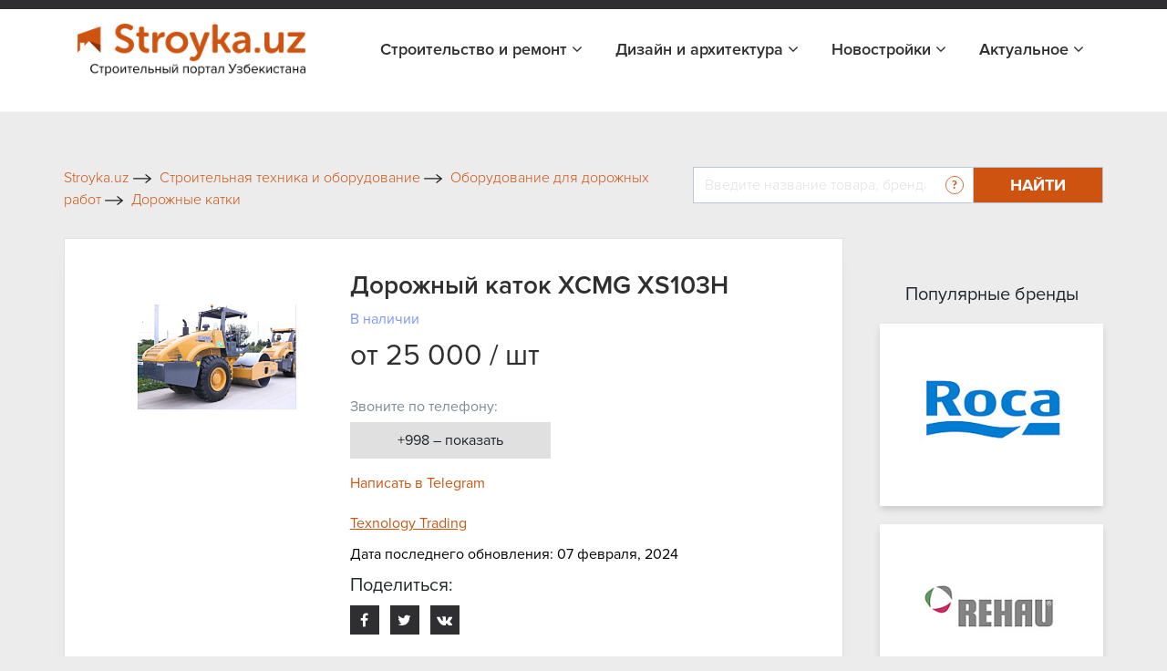

--- FILE ---
content_type: text/html; charset=UTF-8
request_url: https://stroyka.uz/offer/doroznyi-katok-xcmg-xs103h
body_size: 15747
content:
<!DOCTYPE html>
<html lang="ru">
<head>
    <title>Дорожный каток XCMG XS103H в Ташкенте, цена 25000  от Texnology Trading, купить в Ташкенте на Stroyka.uz</title>    <meta name="yandex-verification" content="cd7e8d356e5e0447"/>
    <meta name="yandex-verification" content="3644c49041156d65"/>
    <meta name="yandex-verification" content="4ab895416a5fc903"/>
    <meta http-equiv="X-UA-Compatible" content="IE=edge"/>
    <meta name="viewport" content="width=device-width, initial-scale=1.0"/>
                                
                <link rel="icon" type="image/x-icon" href="https://stroyka.uz/favicon.ico?t=1"/>
    <script type="application/ld+json">
        {
            "@context": "https://schema.org/",
            "@type": "WebSite",
            "name": "Stroyka.uz",
            "url": "https://stroyka.uz",
            "potentialAction": {
                "@type": "SearchAction",
                "target": "https://stroyka.uz/search?q={search_term_string}",
                "query-input": "required name=search_term_string"
            }
        }
    </script>
       <meta http-equiv="Content-Type" content="text/html; charset=UTF-8" />
<meta name="keywords" content="Дорожный каток XCMG XS103H, Дорожный каток XCMG XS103H купить, Дорожный каток XCMG XS103H цена, Дорожный каток XCMG XS103H заказать, Дорожный каток XCMG XS103H нархи, Дорожный каток XCMG XS103H в Ташкенте, Дорожный каток XCMG XS103H прайс лист" />
<meta name="description" content="Дорожный каток XCMG XS103H в Ташкенте, цена 25000  от Texnology Trading - купить оптом и в розницу во всех городах Узбекистана на Stroyka.uz" />
<script type="text/javascript" data-skip-moving="true">(function(w, d, n) {var cl = "bx-core";var ht = d.documentElement;var htc = ht ? ht.className : undefined;if (htc === undefined || htc.indexOf(cl) !== -1){return;}var ua = n.userAgent;if (/(iPad;)|(iPhone;)/i.test(ua)){cl += " bx-ios";}else if (/Windows/i.test(ua)){cl += ' bx-win';}else if (/Macintosh/i.test(ua)){cl += " bx-mac";}else if (/Linux/i.test(ua) && !/Android/i.test(ua)){cl += " bx-linux";}else if (/Android/i.test(ua)){cl += " bx-android";}cl += (/(ipad|iphone|android|mobile|touch)/i.test(ua) ? " bx-touch" : " bx-no-touch");cl += w.devicePixelRatio && w.devicePixelRatio >= 2? " bx-retina": " bx-no-retina";var ieVersion = -1;if (/AppleWebKit/.test(ua)){cl += " bx-chrome";}else if (/Opera/.test(ua)){cl += " bx-opera";}else if (/Firefox/.test(ua)){cl += " bx-firefox";}ht.className = htc ? htc + " " + cl : cl;})(window, document, navigator);</script>


<link href="/local/templates/stroyka/components/askaron/askaron.reviews.for.element/review_list_detail/style.css?16722230881863" type="text/css"  rel="stylesheet" />
<link href="/local/templates/stroyka/components/askaron/askaron.reviews.new/add_review_news/style.css?16722230882283" type="text/css"  rel="stylesheet" />
<link href="/local/templates/stroyka/css/bootstrap.min.css?1672223088144877" type="text/css"  data-template-style="true"  rel="stylesheet" />
<link href="/local/templates/stroyka/libs/font-awesome-4.7.0/css/font-awesome.min.css?167222308931000" type="text/css"  data-template-style="true"  rel="stylesheet" />
<link href="/local/templates/stroyka/css/slick.css?16722230881737" type="text/css"  data-template-style="true"  rel="stylesheet" />
<link href="/local/templates/stroyka/css/jquery.fancybox.css?167222308817670" type="text/css"  data-template-style="true"  rel="stylesheet" />
<link href="/local/templates/stroyka/css/main.css?172966161466786" type="text/css"  data-template-style="true"  rel="stylesheet" />
<link href="/local/templates/stroyka/custom/styles.css?172959639911524" type="text/css"  data-template-style="true"  rel="stylesheet" />
<link href="/local/templates/stroyka/css/media.css?172959642317472" type="text/css"  data-template-style="true"  rel="stylesheet" />
<link href="/local/templates/stroyka/components/bitrix/menu/menu_bottom/style.min.css?1672223088490" type="text/css"  data-template-style="true"  rel="stylesheet" />
<link href="/local/templates/stroyka/template_styles.css?167222308915775" type="text/css"  data-template-style="true"  rel="stylesheet" />







<meta property="og:image:width" content="392" />
<meta property="og:image:height" content="369" />
<meta property="og:image"  content="https://stroyka.uz/upload/iblock/cbc/32vtiy0ow8cxwj10zy3wiipyy1i9vdfm.PNG">
<meta property="og:title" content="Дорожный каток XCMG XS103H в Ташкенте, цена 25000  от Texnology Trading, купить в Ташкенте на Stroyka.uz">
<meta property="og:description" content="Дорожный каток XCMG XS103H в Ташкенте, цена 25000  от Texnology Trading - купить оптом и в розницу во всех городах Узбекистана на Stroyka.uz">
<meta property="og:type" content="website">
<link rel="canonical" href="https://stroyka.uz/offer/doroznyi-katok-xcmg-xs103h"/>



    <meta name="robots" content="index, follow">
            </head>
<body>

<div style="text-align: center; padding: 14px 5px; padding: 0" class="top-new-alert">
        <noindex>
                    <div class="only_desk"><ins data-revive-zoneid="1748" data-revive-id="898d9d54a6b974c114a52a14b5add651"></ins></div>
            <div class="only_mob"><div id="adfox_171290582639725905"></div>
</div>
            </noindex>
    </div>


<!-- Google tag (gtag.js) -->
<!-- Yandex.Metrika counter -->
<noscript>
    <div><img src="https://mc.yandex.ru/watch/34623770" style="position:absolute; left:-9999px;" alt=""/></div>
</noscript>
<!-- /Yandex.Metrika counter -->
<section class="top_header" id="topHead">
    <div class="my_container">
        <div class="top_header_all">
                        <div class="top_header_all_1">
                <!--     <a class="top_header_all_1_aaa" href="#">
						<span class="top_header_all_1_img1">
						    <img src="/img/look1.svg">
					    </span>
                    <span>Войти</span>
                </a>
                <a href="#">
                    Регистрация
                </a>-->
            </div>
            
        </div>
    </div>
</section>


    <header id="topNav" class="fHeader">
        <div class="container">
            <!-- Logo text or image -->
            <a href="/" class="logo">
                <img src="/local/templates/stroyka/img/stroyka.png"></a>
            <!-- Top Nav -->
            <div class="navbar-collapse nav-main-collapse collapse pull-right">
                <nav class="nav-main mega-menu">

                    <nav class="nav-main mega-menu">
                        <ul class="nav nav-pills nav-main scroll-menu" id="topMain">


                            <li class="dropdown ">
                                <a href="javascript:void(0)">Строительство и ремонт <i class="fa fa-angle-down"></i>
                                </a>
                                <ul class="dropdown-menu">
                                    <li>
                                        <a class="" href="/offers">Товары и услуги</a>
                                    </li>

                                 <!--   <li>
                                        <a class="" href="/orgs">Поставщики</a>
                                    </li>-->
                                    <li>
                                        <a class="" href="/brands">Бренды</a>
                                    </li>
                                </ul>
                            </li>
                            <li class="dropdown ">
                                <a href="javascript:void(0)">Дизайн и архитектура <i class="fa fa-angle-down"></i>
                                </a>
                                <ul class="dropdown-menu">

                                    <li>
                                        <a class="" href="/projects">Проекты</a>
                                    </li>
                                    <li>
                                        <a class="" href="/arkhitekturnoe_proektirovanie_i_dizain">Авторы</a>
                                    </li>
                                </ul>
                            </li>
							<!--
                            <li class=" ">
                                <a href="/orgs/developers">Девелоперы</a>
                            </li>
							-->

							<li class="dropdown ">
                                <a href="javascript:void(0)">Новостройки <i class="fa fa-angle-down"></i>
                                </a>
                                <ul class="dropdown-menu">
                                    <li>
                                        <a class="" href="/novostroyki">Жилые комплексы</a>
                                    </li>

                                    <li>
                                        <a class="" href="/developers">Девелоперы</a>
                                    </li>
                                </ul>
                            </li>

                            <li class="dropdown ">
                                <a href="javascript:void(0)">Актуальное <i class="fa fa-angle-down"></i>
                                </a>
                                <ul class="dropdown-menu">
                                    <li>
                                        <a class="" href="/articles">Новости</a>
                                    </li>

                                    <li>
                                        <a class="" href="/exhibitions">Выставки</a>
                                    </li>
                                </ul>
                            </li>
                        </ul>
                    </nav>
                </nav>

            </div>
            <!-- /Top Nav -->
        </div>
    </header>

        <!--Тип баннера: Fullscreen-->
        <!--Расположение: верх страницы (mobile)-->
        <div id="adfox_170013432191031249"></div>
            

<!-- advertising  -->
<div class="container_945px">
    <div class="stom_container image_res">
                    <ins data-revive-zoneid="1173" data-revive-id="898d9d54a6b974c114a52a14b5add651"></ins>
        </div>
</div>
<!-- search top -->
<div class="my_container">
    <div class="toplink_search_cover row">
        <div class="toplink_search_cover_form col">
            			
					<a href="/" title="Stroyka.uz" >
						<span >Stroyka.uz</span>
						<span><img src=/local/templates/stroyka/img/arrow1.svg></span>
					</a>
								
					<a href="/offers/stroitelnaya-tekhnika-i-oborudovanie" title="Строительная техника и оборудование" >
						<span >Строительная техника и оборудование</span>
						<span><img src=/local/templates/stroyka/img/arrow1.svg></span>
					</a>
								
					<a href="/offers/oborudovanie-dlya-dorozhnykh-rabot" title="Оборудование для дорожных работ" >
						<span >Оборудование для дорожных работ</span>
						<span><img src=/local/templates/stroyka/img/arrow1.svg></span>
					</a>
								
					<a href="/offers/dorozhnye-katki" title="Дорожные катки" >
						<span >Дорожные катки</span>
						<span class="breadcrumb_last_img"><img src=/local/templates/stroyka/img/arrow1.svg></span>
					</a>
				
				<p class="breadcrumb_last">
					<span  class="last_bread">Дорожный каток XCMG XS103H</span>
					
				</p><script type="application/ld+json">
{
  "@context": "https://schema.org/", 
  "@type": "BreadcrumbList", 
  "itemListElement": [{
    "@type": "ListItem", 
    "position": 1, 
    "name": "Stroyka.uz",
    "item": "https://stroyka.uz"  
  },{
    "@type": "ListItem", 
    "position": 3, 
    "name": "Строительная техника и оборудование",
    "item": "https://stroyka.uz/offers/stroitelnaya-tekhnika-i-oborudovanie"  
  },{
    "@type": "ListItem", 
    "position": 4, 
    "name": "Оборудование для дорожных работ",
    "item": "https://stroyka.uz/offers/oborudovanie-dlya-dorozhnykh-rabot"  
  },{
    "@type": "ListItem", 
    "position": 5, 
    "name": "Дорожные катки",
    "item": "https://stroyka.uz/offers/dorozhnye-katki"  
  },{
    "@type": "ListItem", 
    "position": 6, 
    "name": "Дорожный каток XCMG XS103H",
    "item": "https://stroyka.uz/offer/doroznyi-katok-xcmg-xs103h"  
  }  ]
}
</script>                        <div style="clear:both"></div>
        </div>
        <div class="toplink_search_cover_form col-auto">
            
        <form action="/search" id="title-search">
            <div class="search_top_all">
                <div class="input-group">
                    <input id="title-search-input" type="text" name="q" value=""  autocomplete="off" class="form-control" placeholder="Введите название товара, бренда, поставщика стройматериалов "  aria-describedby="basic-addon2">
                    <div class="input-group-append">
                            <span class="search_top_all_quesion">
                                <img src="/local/templates/stroyka/img/quesion.svg">
                                <span class="search_top_all_quesion_text">
                                    <span class="search_top_all_quesion_text_st"></span>
                         Воспользуйтесь нашим поиском чтобы найти интересующий вас товар, поставщика, бренд или публикацию. Введите слово или фразу по которой хотите найти информацию и нажмите кнопку "Найти" или Enter.
                         </span>
                            </span>
                        <button class="btn search_red_btn" id="basic-addon2" type="submit">
                            <span class="search_red_btn_11i"><i class="fa fa-search" aria-hidden="true"></i></span>
                            <span class="search_red_btn_22w">Найти</span>
                        </button>
                    </div>
                </div>
            </div>
        </form>


        </div>
    </div>
</div>
<section class="stomser">
    <div class="my_container">
                
                
<div class="stomser_all">
    <div class="stomser_all_75per">
        <script type="application/ld+json">
    {
        "@context": "https://schema.org/",
        "@type": "Product",
        "name": "Дорожный каток XCMG XS103H",
        "image": "https://stroyka.uz/upload/iblock/cbc/32vtiy0ow8cxwj10zy3wiipyy1i9vdfm.PNG",
        "brand":"Texnology Trading",
        "sku":"408756",
        "gtin12":"408756",
        "manufacturer": {
        "@type": "Organization",
            "name":"357256"
    },
        "category": "Дорожные катки",
        "description": "XCMG 10TONS XS103H дорожный каток с гидравлическим приводом1. Рабочий вес: 10600 кг.2. Статическая линейная нагрузка: 216 Н/см3. Частота вибрации: 30/35 Гц4. Теоретическая амплитуда: 1,9/0,95 мм5. Возбуждающая сила: 220/150 кН6. Двигатель: ДВИГАТЕЛЬ ШАНЧАЙ (100 кВт)7. Диапазон скоростей: 0-7,3 км/ч8. Колесная база: 3040 мм.9. Ширина уплотнения: 2130 мм.10. Габаритные размеры: 6150*2300*3200 мм",
        "url": "https://stroyka.uz/offer/doroznyi-katok-xcmg-xs103h",
        "offers": {
        "@type": "Offer",
            "url": "https://stroyka.uz/offer/doroznyi-katok-xcmg-xs103h",
            "priceCurrency": "UZS",
            "priceValidUntil": "2026-02-24",
            "price": "25000",
            "availability": "https://schema.org/InStock",
            "itemCondition": "https://schema.org/NewCondition"
        },
        "aggregateRating": {
        "@type": "AggregateRating",
        "ratingValue": "3",
        "bestRating": "5",
        "worstRating": "0",
        "ratingCount": "1"
        }
    }
</script>

<div class="mainmet_center_cover">
    <div class="mainmet_center_all stomser_relitive_div none_padding">
        <div class="mainmet_center_all_withouth">
            <div class="stomser_all_75per_left">
                <div class="st_twoslider">
                    <div class="slider-for">
                                                    <div class="st_twoslider_big_item">
                                <a href="/upload/resize_cache/iblock/cbc/260_175_1/32vtiy0ow8cxwj10zy3wiipyy1i9vdfm.PNG" target="_blank" data-fancybox="gallery"
                                   data-caption="Дорожный каток XCMG XS103H Фото #3335695">
                                    <img alt="Дорожный каток XCMG XS103H Фото #3335695" src="/upload/resize_cache/iblock/cbc/260_175_1/32vtiy0ow8cxwj10zy3wiipyy1i9vdfm.PNG">
                                </a>
                            </div>
                                                                    </div>
                    <div class="slider-nav_cover">
                        <div class="slider-nav_cover_arrows">
                            <button class="prev11">
                                <i class="fa fa-angle-left" aria-hidden="true"></i>
                            </button>
                            <button class="next11">
                                <i class="fa fa-angle-right" aria-hidden="true"></i>
                            </button>
                        </div>
                                            </div>
                </div>
            </div>
            <div class="stomser_all_75per_right">
                <h1 class="st_prise_product_h11">
                    Дорожный каток XCMG XS103H                </h1>
                <div class="st_prise_product">
                    <a class="st_prise_product_1a" href="javascript:void(0)">В наличии</a>
                                        <h4 class="st_prise_product_h432">
                        от                         25 000 / шт                    </h4>
                </div>
                                                    <div class="stom75perR_loctim stom75perR_loctim_marginnone mt-4">
                        <p>
                            Звоните по телефону:
                        </p>
                    </div>
                    <div class="stom75perR_callnum numbers-popup__open js_popup_open_detail" onclick="PromStat.setNewPhoneView('1114871')">
                        +998 – показать
                    </div>
                                                            <div style="margin-top: 15px; margin-bottom: 10px;" class="tg_link">
                            <a rel="nofollow" target="_blank"
                               onclick="PromStat.setTgClick('1114871')
                                       PromStat.setNewTgClick('1114871')
                                       analitika.phoneEvent.telegram()" title="Написать в Telegram"
                               href="https://stroyka.uz/opentelegram?start=stroyka-application-1114871" class=" z_h_l">
                               <span class="">
                                   Написать в Telegram                               </span>
                            </a>
                        </div>
                    
                                <!--                      <div class="st_catalogddall_1_left_adres">
                        <p class="st_catalogddall_1_left_adres11">Телефон:</p>
                        <div class="st_catalogddall_1_left_adres22">
                            <div class="stom75perR_callnum">

                                <a class="stom75perR_callnum_aa list_phone_"
                                   href="javascript:void(0)">
                                    +998
                                </a>
                                <div class="stom75perR_callbtnshow_cover">
                                    <span>...</span>
                                    <button class="stom75perR_callbtnshow" onclick="ShowPhone(this, , '.list_phone_')">
                                        – показать
                                    </button>
                                </div>
                            </div>
                        </div>
                    </div>
                -->                <div class="st_prise_product22">
                    <a class="st_prise_product22_a" rel="nofollow"  href="/org/texnology-trading">Texnology Trading</a>
                    <!--<div class="d-flex align-items-center mb-2">
                        <div class="st_prise_product22_a_img">
                            <img src="/img/rr2.png">
                        </div>
                        <p class="st_prise_product22_a_ppp">Отправить сообщение</p>
                    </div>
                    <div class="d-flex align-items-center mb-2">
                        <div class="st_prise_product22_a_img">
                            <img src="/img/rr1.png">
                        </div>
                        <p class="st_prise_product22_a_ppp">Написать в телеграм</p>
                    </div>-->
                                            <p class="st_prise_product22_a_ppp">Дата последнего обновления: 07 февраля, 2024</p>
                    
                    <noindex>
<div class="st_sharethis">
    <h5 class="add_com_h5topsdfg">Поделиться:</h5>
    <div class="st_sharethis_links">
        <a href="https://www.facebook.com/sharer/sharer.php?u=https://stroyka.uz/offer/doroznyi-katok-xcmg-xs103h" target="_blank"  rel="nofollow">
            <i class="fa fa-facebook" aria-hidden="true"></i>
        </a>
        <a href="https://twitter.com/intent/tweet?url=https%3A%2F%2Fstroyka.uz%2Foffer%2Fdoroznyi-katok-xcmg-xs103h" target="_blank"  rel="nofollow">
            <i class="fa fa-twitter" aria-hidden="true"></i>
        </a>
        <a href="http://vk.com/share.php?url=https://stroyka.uz/offer/doroznyi-katok-xcmg-xs103h" target="_blank"  rel="nofollow">
            <i class="fa fa-vk" aria-hidden="true"></i>
        </a>
    </div>
</div>
</noindex>
                </div>
            </div>
        </div>
    </div>

    

    <!-- tab information -->
    <div class="stomtabin">
        <div class="stomtabin_navt_tab-content pt-0 pb-0">
            <ul class=" nav nav-pills stomtabin_nav-pills" id="pills-tab" role="tablist">
                                    <li class="nav-item">
                        <a class="nav-link active" id="pills-home-tab" data-toggle="pill" href="#pills-home" role="tab" aria-controls="pills-home" aria-selected="true">
                            Описание
                        </a>
                    </li>
                                                                    <li class="nav-item">
                        <a class="nav-link " id="pills-contact-tab" data-toggle="pill" href="#pills-contact" role="tab" aria-controls="pills-contact" aria-selected="false">
                            Контакты
                        </a>
                    </li>
                                    <li class="nav-item">
                    <a class="nav-link " id="pills-contact-tab2" data-toggle="pill" href="#pills-contact2" role="tab" aria-controls="pills-contact2" aria-selected="false">
                        Отзывы
                    </a>
                </li>
            </ul>
        </div>
        <div class="stomtabin_navt_tab-content tab-content" id="pills-tabContent">
                                        <div class="tab-pane fade show active" id="pills-home" role="tabpanel" aria-labelledby="pills-home-tab">
                    <p> </p>
                    <p>XCMG 10TONS XS103H дорожный каток с гидравлическим приводом<br/><br/>1. Рабочий вес: 10600 кг.<br/>2. Статическая линейная нагрузка: 216 Н/см<br/>3. Частота вибрации: 30/35 Гц<br/>4. Теоретическая амплитуда: 1,9/0,95 мм<br/>5. Возбуждающая сила: 220/150 кН<br/>6. Двигатель: ДВИГАТЕЛЬ ШАНЧАЙ (100 кВт)<br/>7. Диапазон скоростей: 0-7,3 км/ч<br/>8. Колесная база: 3040 мм.<br/>9. Ширина уплотнения: 2130 мм.<br/>10. Габаритные размеры: 6150*2300*3200 мм</p>
                                    </div>
                                                    <div class="tab-pane fade " id="pills-contact" role="tabpanel" aria-labelledby="pills-contact-tab">

                    <div class="st_contacttabd">
                        <div class="st_contacttabd_1">
                            <p class="st_contacttabd_1_left">
                                Организация:
                            </p>
                            <p class="st_contacttabd_1_right">
                                Texnology Trading                            </p>
                        </div>
                                                    <div class="st_contacttabd_1 mb-2">
                                <p class="st_contacttabd_1_left">
                                    Описание:
                                </p>
                                <p class="st_contacttabd_1_right">
                                    Ключевая концепция в деятельности компании Texnology Trading заключается в том, чтобы стать «первым партнером» наших клиентов, делая особый акцент на индивидуальный подход к каждому клиенту. Главной целью для нас является установление долгосрочных отношений с клиентами и создании наиболее покупаемой спецтехники в мире. На сегодняшний день КНР является одним из ведущих мировых производителей специальной техники, предназначенной для использования в строительстве, дорожном ремонте, горнодобыче и других областях.                                </p>
                            </div>
                                                                            <div class="st_contacttabd_1">
                                <p class="st_contacttabd_1_left">
                                    Режим работы:
                                </p>
                                <p class="st_contacttabd_1_right">
                                    Понедельник — Суббота с 9:00 до 18:00                                  </p>
                            </div>
                                                                            <div class="st_contacttabd_1">
                                <p class="st_contacttabd_1_left">
                                    Адрес:
                                </p>
                                <p class="st_contacttabd_1_right">
                                    Ташкент,проспект Бунёдкор 118                                </p>
                            </div>
                                                                            <div class="st_contacttabd_1 mt-2">
                                <p class="st_contacttabd_1_left">
                                    Телефон:
                                </p>
                                <div class="st_catalogddall_1_left_adres22">
                                    <div class="stom75perR_callnum" style="width: auto; min-width: 150px;">
                                        <div class="stom75perR_callnum numbers-popup__open js_popup_open_detail"
                                             onclick="                                                     PromStat.setPhoneView('1114871');
                                                     PromStat.setNewPhoneView('1114871');
                                                                                                  analitika.phoneEvent.ShowNumber()">
                                            +998 – показать
                                        </div>
                                    </div>
                                </div>
                            </div>
                                            </div>

                    <!-- <div class="st_catalogddall_1_left_adres">
                            <p class="st_catalogddall_1_left_adres11">Телефон:</p>
                            <div class="st_catalogddall_1_left_adres22">
                                <div class="stom75perR_callnum">

                                    <a class="stom75perR_callnum_aa list_phone_"
                                       href="javascript:void(0)">
                                        +998
                                    </a>
                                    <div class="stom75perR_callbtnshow_cover">
                                        <span>...</span>
                                        <button class="stom75perR_callbtnshow" onclick="ShowPhone(this, , '.list_phone_')">
                                            – показать
                                        </button>
                                    </div>
                                </div>
                            </div>
                        </div>-->

                </div>
                            <div class="tab-pane fade " id="pills-contact2" role="tabpanel" aria-labelledby="pills-contact-tab">
                
<div class="askaron-reviews-for-element">



    <div id="commentId" class="comments_75per">

        <!--'start_frame_cache_btUzKs'-->
    <h5 id="commentAddId" class="add_com_h5topsdfg">Комментарии</h5>

            
    <div class="add_com_covera">
        <form action="/offer/doroznyi-katok-xcmg-xs103h" method="POST">
            <input type="hidden" name="sessid" id="sessid" value="881a46418aa3c9735035efb4ab40569a" />            <input type="hidden" name="new_review_added" value="" >
            <input type="hidden" id="star_input_hidden" name="new_review[GRADE]">
            <!--<div class="star-rating"><h4 class="h4_stars">:</h4><div class="rating">
                                                                <input
                                class="radio-"
                                id="star"
                                type="radio"
                                name="new_review[GRADE]"
                                value=""
                                                            checked
                                                    ><label for="star" class="star star-"></label>&nbsp;&nbsp;
                                                            </div>
            </div>-->

            <div class="comments_75per_1_strcov">
            <h6>Оценка:</h6>
            <div class="star"></div>
            </div>




                    <div class="add_com_h5topsdfg_coformcont stroyka-db">
                                                <div class="form-group ln_form_group">
                            <label for="www2">Ваше имя</label>
                            <input class="form-control" type="text" id="www2" required name="new_review[AUTHOR_NAME]" value="">
                        </div>
                                                                            <div class="form-group ln_form_group">
                                <label for="www3">E-mail</label>
                                <input type="email"  name="new_review[AUTHOR_EMAIL]" value="" required class="form-control" id="www3">
                            </div>
                                                <div class="form-group ln_form_group">
                            <label for="www">Комментарий</label>
                            <textarea  class="form-control" id="www" rows="6" required
                                       name="new_review[TEXT]"></textarea>
                        </div>


                    
                        <div class="form-group ln_form_group">
                            <input type="submit" class="btn blue_btn_forlnk" name="new_review_form"
                                   value="Комментировать">
                        </div>
                    </div>
                                                    <div class="add_com_h5topsdfg_inforcon43">
								<span>
									Комментарий будет опубликован
									после проверки модератором
								</span>
                            </div>
                        
                        <input type="hidden" name="new_review_form" value="Y">



        </form>
    </div>
    










<!--'end_frame_cache_btUzKs'-->    </div>
     <!--   <div class="comments_75per_topotz">
            <h5>Отзывы</h5>
            <button class="btn comments_75per_topotz_btn">Оставить отзыв</button>
        </div>-->
        <ul class="myList" style="list-style-type: none; padding-left: 0;">
                </ul>
        </div>
            </div>
        </div>
    </div>
    <div class="mobi-btns">
        <a href="#" class="mobi-btn mobi-btn__call numbers-popup__open js_popup_open_detail">
            <img src="/local/templates/stroyka/img/phone-call.svg" alt="ico">
            Позвонить
        </a>
        <a href="https://t.me/promuzbot?start=stroyka-application-1114871" class="mobi-btn mobi-btn__telegram"
           onclick="PromStat.setTgClick('1114871')
                   PromStat.setNewTgClick('1114871')
                   analitika.phoneEvent.telegram()" target="_blank">
            <img src="/local/templates/stroyka/img/telegram.svg" alt="ico">
            Написать
        </a>
    </div>
    <div class="numbers-popup js_popup_detail">
        <div class="numbers-popup__content js_popup_content_detail">
            <span class="numbers-popup__close js_popup_close_detail">
                <img src="/local/templates/stroyka/img/close.svg" alt="ico">
            </span>
            <a href="/org/texnology-trading" class="numbers-popup__title">
                Texnology Trading            </a>

                            <a href="tel:+998(90)062-82-26" class="numbers-popup__number">
                    +998(90)062-82-26                </a>
                            <a href="tel:+998(33)776-66-76" class="numbers-popup__number">
                    +998(33)776-66-76                </a>
                            <a href="tel:+998(93)566-70-17" class="numbers-popup__number">
                    +998(93)566-70-17                </a>
                            <a href="tel:+998(95)561-00-07" class="numbers-popup__number">
                    +998(95)561-00-07                </a>
            
            <p class="numbers-popup__advice">
                Скажите продавцу, что получили его номер телефона на Stroyka.uz. Уточняйте о возможных скидках. </p>

            <div class="numbers-popup-more" id="groupping_popup_block" style="display: none;">
                <div class="numbers-popup-more__title">
                    Похожие товары от других продавцов </div>
            </div>
        </div>
    </div>
    <div class="pr_callmodal">
        <div class="layer"></div>
        <div class="pr_cmbody">
            <div class="txt">
                <div class="line"></div>

                <!-- TODO В разработке -->
                <!--                                <div class="numbers-popup-more" style="margin-bottom: 45px;" id="groupping_mobile_block">-->
                <!--                                    <div class="numbers-popup-more__title">-->
                <!--                                        Похожие товары от других продавцов </div>-->
                <!--                                    <div class="numbers-popup-more__item">-->
                <!--                                        <div class="numbers-popup-more__img">-->
                <!--                                            <img style="min-width: 70px;" src="--><!--" alt="--><!--">-->
                <!--                                        </div>-->
                <!--                                        <div class="number-popup-more__wrap">-->
                <!--                                            <a target="_blank" href="https://www.prom.uz/ads//streych-plenka/" class="numbers-popup-more__name">-->
                <!--                                                Стретч пленка </a>-->
                <!--                                            <div class="numbers-popup-more__prov">-->
                <!--                                                <span>Продавец:</span> "DOVON" OOO-->
                <!--                                            </div>-->
                <!--                                            <a href="#" class="numbers-popup-more__feedback">-->
                <!--                                                Связаться с продавцом-->
                <!--                                            </a>-->
                <!--                                        </div>-->
                <!--                                    </div>-->
                <!--                                </div>-->
                <!-- TODO ------END-------------->

                <hr id="groupping_mobile_hr" style="">
                <p>Скажите продавцу, что получили его номер телефона на Stroyka.uz. Уточняйте о возможных
                    скидках.</p>
                                    <span>
                                    <a href="tel:+998(90)062-82-26">+998(90)062-82-26</a>
                                </span>
                                    <span>
                                    <a href="tel:+998(33)776-66-76">+998(33)776-66-76</a>
                                </span>
                                    <span>
                                    <a href="tel:+998(93)566-70-17">+998(93)566-70-17</a>
                                </span>
                                    <span>
                                    <a href="tel:+998(95)561-00-07">+998(95)561-00-07</a>
                                </span>
                            </div>
            <a href="javascript:void(0)" class="pr_cancl">Отменить</a>
        </div>
    </div>

</div>
                            <div class="st_all_likenews">
        <h4 class="st_all_likenews__h4">Похожие предложения от Texnology Trading</h4>
        <div class="st_all_likenews_cover">
                            <div class="st_all_likenews_cover_1" id="bx_3218110189_408769">
                    <div class="st_all_likenews_cover_1_img">
                        <img alt="Дорожный каток LUTONG LTC2020" src="/upload/resize_cache/iblock/26a/128_128_2/rb2ysyh95sxm3qzmg86g0n40vcy3ylwc.PNG">
                    </div>
                    <div class="st_all_likenews_cover_rightd">
                        <div class="mr-2">
                            <h5 class="st_all_likenews_cover_rightd_h5"><a class="newsall_1_content_h4 e_link" href="/offer/doroznyi-katok-lutong-ltc2020">Дорожный каток LUTONG LTC2020</a></h5>
                            <div class="st_all_likenews_cover_rightd_call">
                                <p class="st_all_liken_c___pp">
                                    Категория:
                                </p>
                                <p class="st_all_liken_c___pp2">
                                    Дорожные катки                                </p>
                            </div>
                                                            <div class="st_all_likenews_cover_rightd_call">
                                    <p class="st_all_liken_c___pp">
                                        Поставщик:
                                    </p>
                                    <p class="st_all_liken_c___pp2">
                                        Texnology Trading                                    </p>
                                </div>
                                                                                        <div class="st_catalogddall_1_left_adres">
                                    <p class="st_all_liken_c___pp">Телефон:</p>
                                    <div class="st_catalogddall_1_left_adres22">
                                        <div class="stom75perR_callnum">
                                            <p class="st_all_liken_c___pp2">
                                            <div class="stom75perR_callbtnshow_cover">
                                                <div class="stom75perR_callnum numbers-popup__open js_open_popup_list"
                                                     onclick="                                                             PromStat.setPhoneView('1114884');
                                                             PromStat.setNewPhoneView('1114884');
                                                                                                                  analitika.phoneEvent.ShowNumber()"
                                                     data-name="Texnology Trading"
                                                     data-phone ="[&quot;+998(90)062-82-26&quot;,&quot;+998(33)776-66-76&quot;,&quot;+998(93)566-70-17&quot;,&quot;+998(95)561-00-07&quot;]"
                                                     data-detail-url="/org/texnology-trading"
                                                     data-id="1114884"   >
                                                    +998 – показать
                                                </div>
                                            </div>
                                            </p>
                                        </div>
                                    </div>
                                </div>
                                                    </div>
                        <div class="st_catalogddall_1_right_a_abv">
                            
                            <p style="text-align: right">
                                <b class="st_catalogddall_1_right_h5h5">
                                                                        22 300 / шт</b>
                            </p>

                            <a class="st_catalogddall_1_right_a e_link" href="/offer/doroznyi-katok-lutong-ltc2020">
                                <i class="fa fa-angle-right" aria-hidden="true"></i>
                                <span>
                                                    Подробно
                                                </span>
                            </a>
                        </div>
                    </div>
                </div>
                            <div class="st_all_likenews_cover_1" id="bx_3218110189_408753">
                    <div class="st_all_likenews_cover_1_img">
                        <img alt="Дорожный каток SHANTUI SRK03" src="/upload/resize_cache/iblock/f59/128_128_2/0hio04vfo8hlb7j291zm7f9o9mm03zgf.PNG">
                    </div>
                    <div class="st_all_likenews_cover_rightd">
                        <div class="mr-2">
                            <h5 class="st_all_likenews_cover_rightd_h5"><a class="newsall_1_content_h4 e_link" href="/offer/doroznyi-katok-shantui-srk03">Дорожный каток SHANTUI SRK03</a></h5>
                            <div class="st_all_likenews_cover_rightd_call">
                                <p class="st_all_liken_c___pp">
                                    Категория:
                                </p>
                                <p class="st_all_liken_c___pp2">
                                    Дорожные катки                                </p>
                            </div>
                                                            <div class="st_all_likenews_cover_rightd_call">
                                    <p class="st_all_liken_c___pp">
                                        Поставщик:
                                    </p>
                                    <p class="st_all_liken_c___pp2">
                                        Texnology Trading                                    </p>
                                </div>
                                                                                        <div class="st_catalogddall_1_left_adres">
                                    <p class="st_all_liken_c___pp">Телефон:</p>
                                    <div class="st_catalogddall_1_left_adres22">
                                        <div class="stom75perR_callnum">
                                            <p class="st_all_liken_c___pp2">
                                            <div class="stom75perR_callbtnshow_cover">
                                                <div class="stom75perR_callnum numbers-popup__open js_open_popup_list"
                                                     onclick="                                                             PromStat.setPhoneView('1114868');
                                                             PromStat.setNewPhoneView('1114868');
                                                                                                                  analitika.phoneEvent.ShowNumber()"
                                                     data-name="Texnology Trading"
                                                     data-phone ="[&quot;+998(90)062-82-26&quot;,&quot;+998(33)776-66-76&quot;,&quot;+998(93)566-70-17&quot;,&quot;+998(95)561-00-07&quot;]"
                                                     data-detail-url="/org/texnology-trading"
                                                     data-id="1114868"   >
                                                    +998 – показать
                                                </div>
                                            </div>
                                            </p>
                                        </div>
                                    </div>
                                </div>
                                                    </div>
                        <div class="st_catalogddall_1_right_a_abv">
                            
                            <p style="text-align: right">
                                <b class="st_catalogddall_1_right_h5h5">
                                                                        27 200 / шт</b>
                            </p>

                            <a class="st_catalogddall_1_right_a e_link" href="/offer/doroznyi-katok-shantui-srk03">
                                <i class="fa fa-angle-right" aria-hidden="true"></i>
                                <span>
                                                    Подробно
                                                </span>
                            </a>
                        </div>
                    </div>
                </div>
                            <div class="st_all_likenews_cover_1" id="bx_3218110189_408772">
                    <div class="st_all_likenews_cover_1_img">
                        <img alt="Дорожный каток XGMA XG612H" src="/upload/resize_cache/iblock/7d9/128_128_2/h21t4fbxxaw5nvtdwxg31mc08oj77uk3.PNG">
                    </div>
                    <div class="st_all_likenews_cover_rightd">
                        <div class="mr-2">
                            <h5 class="st_all_likenews_cover_rightd_h5"><a class="newsall_1_content_h4 e_link" href="/offer/doroznyi-katok-xgma-xg612h">Дорожный каток XGMA XG612H</a></h5>
                            <div class="st_all_likenews_cover_rightd_call">
                                <p class="st_all_liken_c___pp">
                                    Категория:
                                </p>
                                <p class="st_all_liken_c___pp2">
                                    Дорожные катки                                </p>
                            </div>
                                                            <div class="st_all_likenews_cover_rightd_call">
                                    <p class="st_all_liken_c___pp">
                                        Поставщик:
                                    </p>
                                    <p class="st_all_liken_c___pp2">
                                        Texnology Trading                                    </p>
                                </div>
                                                                                        <div class="st_catalogddall_1_left_adres">
                                    <p class="st_all_liken_c___pp">Телефон:</p>
                                    <div class="st_catalogddall_1_left_adres22">
                                        <div class="stom75perR_callnum">
                                            <p class="st_all_liken_c___pp2">
                                            <div class="stom75perR_callbtnshow_cover">
                                                <div class="stom75perR_callnum numbers-popup__open js_open_popup_list"
                                                     onclick="                                                             PromStat.setPhoneView('1114887');
                                                             PromStat.setNewPhoneView('1114887');
                                                                                                                  analitika.phoneEvent.ShowNumber()"
                                                     data-name="Texnology Trading"
                                                     data-phone ="[&quot;+998(90)062-82-26&quot;,&quot;+998(33)776-66-76&quot;,&quot;+998(93)566-70-17&quot;,&quot;+998(95)561-00-07&quot;]"
                                                     data-detail-url="/org/texnology-trading"
                                                     data-id="1114887"   >
                                                    +998 – показать
                                                </div>
                                            </div>
                                            </p>
                                        </div>
                                    </div>
                                </div>
                                                    </div>
                        <div class="st_catalogddall_1_right_a_abv">
                            
                            <p style="text-align: right">
                                <b class="st_catalogddall_1_right_h5h5">
                                                                        54 200 / шт</b>
                            </p>

                            <a class="st_catalogddall_1_right_a e_link" href="/offer/doroznyi-katok-xgma-xg612h">
                                <i class="fa fa-angle-right" aria-hidden="true"></i>
                                <span>
                                                    Подробно
                                                </span>
                            </a>
                        </div>
                    </div>
                </div>
                            <div class="st_all_likenews_cover_1" id="bx_3218110189_408762">
                    <div class="st_all_likenews_cover_1_img">
                        <img alt="Дорожный каток LUTONG LT218B" src="/upload/resize_cache/iblock/e74/128_128_2/bzvhd2b8qz6yy34e9cjjwdkhpe1qggry.PNG">
                    </div>
                    <div class="st_all_likenews_cover_rightd">
                        <div class="mr-2">
                            <h5 class="st_all_likenews_cover_rightd_h5"><a class="newsall_1_content_h4 e_link" href="/offer/doroznyi-katok-lutong-lt218b">Дорожный каток LUTONG LT218B</a></h5>
                            <div class="st_all_likenews_cover_rightd_call">
                                <p class="st_all_liken_c___pp">
                                    Категория:
                                </p>
                                <p class="st_all_liken_c___pp2">
                                    Дорожные катки                                </p>
                            </div>
                                                            <div class="st_all_likenews_cover_rightd_call">
                                    <p class="st_all_liken_c___pp">
                                        Поставщик:
                                    </p>
                                    <p class="st_all_liken_c___pp2">
                                        Texnology Trading                                    </p>
                                </div>
                                                                                        <div class="st_catalogddall_1_left_adres">
                                    <p class="st_all_liken_c___pp">Телефон:</p>
                                    <div class="st_catalogddall_1_left_adres22">
                                        <div class="stom75perR_callnum">
                                            <p class="st_all_liken_c___pp2">
                                            <div class="stom75perR_callbtnshow_cover">
                                                <div class="stom75perR_callnum numbers-popup__open js_open_popup_list"
                                                     onclick="                                                             PromStat.setPhoneView('1114877');
                                                             PromStat.setNewPhoneView('1114877');
                                                                                                                  analitika.phoneEvent.ShowNumber()"
                                                     data-name="Texnology Trading"
                                                     data-phone ="[&quot;+998(90)062-82-26&quot;,&quot;+998(33)776-66-76&quot;,&quot;+998(93)566-70-17&quot;,&quot;+998(95)561-00-07&quot;]"
                                                     data-detail-url="/org/texnology-trading"
                                                     data-id="1114877"   >
                                                    +998 – показать
                                                </div>
                                            </div>
                                            </p>
                                        </div>
                                    </div>
                                </div>
                                                    </div>
                        <div class="st_catalogddall_1_right_a_abv">
                            
                            <p style="text-align: right">
                                <b class="st_catalogddall_1_right_h5h5">
                                                                        52 000 / шт</b>
                            </p>

                            <a class="st_catalogddall_1_right_a e_link" href="/offer/doroznyi-katok-lutong-lt218b">
                                <i class="fa fa-angle-right" aria-hidden="true"></i>
                                <span>
                                                    Подробно
                                                </span>
                            </a>
                        </div>
                    </div>
                </div>
                        <div class="numbers-popup js_popup_list">
                <div class="numbers-popup__content js_popup_content">
                <span class="numbers-popup__close js_close_popup_list">
                    <img src="/local/templates/stroyka/img/close.svg" alt="ico">
                </span>
                    <a href="#" class="numbers-popup__title js_popup_link"></a>

                    <div class="js_popup_phone">
                                            </div>

                    <p class="numbers-popup__advice">
                        Скажите продавцу, что получили его номер телефона на Stroyka.uz. Уточняйте о возможных скидках. </p>

                    <div class="numbers-popup-more" id="groupping_popup_block" style="display: none;">
                        <div class="numbers-popup-more__title">
                            Похожие товары от других продавцов </div>
                    </div>
                </div>
            </div>
            <div class="pr_callmodal">
                <div class="layer"></div>
                <div class="pr_cmbody">
                    <div class="txt">
                        <div class="line"></div>

                        <!-- TODO В разработке -->
                        <!--                                <div class="numbers-popup-more" style="margin-bottom: 45px;" id="groupping_mobile_block">-->
                        <!--                                    <div class="numbers-popup-more__title">-->
                        <!--                                        Похожие товары от других продавцов </div>-->
                        <!--                                    <div class="numbers-popup-more__item">-->
                        <!--                                        <div class="numbers-popup-more__img">-->
                        <!--                                            <img style="min-width: 70px;" src="--><!--" alt="--><!--">-->
                        <!--                                        </div>-->
                        <!--                                        <div class="number-popup-more__wrap">-->
                        <!--                                            <a target="_blank" href="https://www.prom.uz/ads//streych-plenka/" class="numbers-popup-more__name">-->
                        <!--                                                Стретч пленка </a>-->
                        <!--                                            <div class="numbers-popup-more__prov">-->
                        <!--                                                <span>Продавец:</span> "DOVON" OOO-->
                        <!--                                            </div>-->
                        <!--                                            <a href="#" class="numbers-popup-more__feedback">-->
                        <!--                                                Связаться с продавцом-->
                        <!--                                            </a>-->
                        <!--                                        </div>-->
                        <!--                                    </div>-->
                        <!--                                </div>-->
                        <!-- TODO ------END-------------->

                        <hr id="groupping_mobile_hr" style="">
                        <p>
                            Скажите продавцу, что получили его номер телефона на Stroyka.uz. Уточняйте о возможных
                            скидках.
                        </p>
                        <span class="js_mob_popup_phone"></span>
                    </div>
                    <a href="javascript:void(0)" class="pr_cancl">Отменить</a>
                </div>
            </div>
        </div>
    </div>
                    <div class="st_all_likenews">
        <h4 class="st_all_likenews__h4">Похожие предложения от других продавцов</h4>
        <div class="st_all_likenews_cover">
                            <div class="st_all_likenews_cover_1" id="bx_651765591_115626">
                    <div class="st_all_likenews_cover_1_img">
                        <img alt="Асфальтовый каток BW 900-50" src="/upload/resize_cache/iblock/518/128_128_2/lwryc9kdci1wzsa5y8gwyh88qqa9bi2z.PNG">
                    </div>
                    <div class="st_all_likenews_cover_rightd">
                        <div class="mr-2">
                            <h5 class="st_all_likenews_cover_rightd_h5"><a class="newsall_1_content_h4 e_link" href="/offer/asfaltovyy-katok-bw-900-50">Асфальтовый каток BW 900-50</a></h5>
                            <div class="st_all_likenews_cover_rightd_call">
                                <p class="st_all_liken_c___pp">
                                    Категория:
                                </p>
                                <p class="st_all_liken_c___pp2">
                                    Дорожные катки                                </p>
                            </div>
                                                            <div class="st_all_likenews_cover_rightd_call">
                                    <p class="st_all_liken_c___pp">
                                        Поставщик:
                                    </p>
                                    <p class="st_all_liken_c___pp2">
                                        UK Heavy Machinery                                    </p>
                                </div>
                                                                                        <div class="st_catalogddall_1_left_adres">
                                    <p class="st_all_liken_c___pp">Телефон:</p>
                                    <div class="st_catalogddall_1_left_adres22">
                                        <div class="stom75perR_callnum">
                                            <p class="st_all_liken_c___pp2">
                                            <div class="stom75perR_callbtnshow_cover">
                                                <div class="stom75perR_callnum numbers-popup__open js_open_popup_list"
                                                     onclick="                                                             PromStat.setPhoneView('82003');
                                                             PromStat.setNewPhoneView('82003');
                                                                                                                  analitika.phoneEvent.ShowNumber()"
                                                     data-name="UK Heavy Machinery"
                                                     data-phone ="null"
                                                     data-detail-url="/org/uk-heavy-machinery"
                                                     data-id="82003"   >
                                                    +998 – показать
                                                </div>
                                            </div>
                                            </p>
                                        </div>
                                    </div>
                                </div>
                                                    </div>
                        <div class="st_catalogddall_1_right_a_abv">
                            
                            <p style="text-align: right">
                                <b class="st_catalogddall_1_right_h5h5">
                                                                        цена договорная</b>
                            </p>

                            <a class="st_catalogddall_1_right_a e_link" href="/offer/asfaltovyy-katok-bw-900-50">
                                <i class="fa fa-angle-right" aria-hidden="true"></i>
                                <span>
                                                    Подробно
                                                </span>
                            </a>
                        </div>
                    </div>
                </div>
                            <div class="st_all_likenews_cover_1" id="bx_651765591_115649">
                    <div class="st_all_likenews_cover_1_img">
                        <img alt="Каток BW 213 BVC-5" src="/upload/resize_cache/iblock/80a/128_128_2/07wlmv23pi7i6270pifsa7unkjmar4ev.PNG">
                    </div>
                    <div class="st_all_likenews_cover_rightd">
                        <div class="mr-2">
                            <h5 class="st_all_likenews_cover_rightd_h5"><a class="newsall_1_content_h4 e_link" href="/offer/katok-bw-213-bvc-5">Каток BW 213 BVC-5</a></h5>
                            <div class="st_all_likenews_cover_rightd_call">
                                <p class="st_all_liken_c___pp">
                                    Категория:
                                </p>
                                <p class="st_all_liken_c___pp2">
                                    Дорожные катки                                </p>
                            </div>
                                                            <div class="st_all_likenews_cover_rightd_call">
                                    <p class="st_all_liken_c___pp">
                                        Поставщик:
                                    </p>
                                    <p class="st_all_liken_c___pp2">
                                        UK Heavy Machinery                                    </p>
                                </div>
                                                                                        <div class="st_catalogddall_1_left_adres">
                                    <p class="st_all_liken_c___pp">Телефон:</p>
                                    <div class="st_catalogddall_1_left_adres22">
                                        <div class="stom75perR_callnum">
                                            <p class="st_all_liken_c___pp2">
                                            <div class="stom75perR_callbtnshow_cover">
                                                <div class="stom75perR_callnum numbers-popup__open js_open_popup_list"
                                                     onclick="                                                             PromStat.setPhoneView('82059');
                                                             PromStat.setNewPhoneView('82059');
                                                                                                                  analitika.phoneEvent.ShowNumber()"
                                                     data-name="UK Heavy Machinery"
                                                     data-phone ="null"
                                                     data-detail-url="/org/uk-heavy-machinery"
                                                     data-id="82059"   >
                                                    +998 – показать
                                                </div>
                                            </div>
                                            </p>
                                        </div>
                                    </div>
                                </div>
                                                    </div>
                        <div class="st_catalogddall_1_right_a_abv">
                            
                            <p style="text-align: right">
                                <b class="st_catalogddall_1_right_h5h5">
                                                                        цена договорная</b>
                            </p>

                            <a class="st_catalogddall_1_right_a e_link" href="/offer/katok-bw-213-bvc-5">
                                <i class="fa fa-angle-right" aria-hidden="true"></i>
                                <span>
                                                    Подробно
                                                </span>
                            </a>
                        </div>
                    </div>
                </div>
                            <div class="st_all_likenews_cover_1" id="bx_651765591_507296">
                    <div class="st_all_likenews_cover_1_img">
                        <img alt="Дорожный одновальсовый каток XS143J" src="/upload/resize_cache/iblock/f9d/128_128_2/piu2wao9ll9l8io8e1h2kh5yg13wqkby.PNG">
                    </div>
                    <div class="st_all_likenews_cover_rightd">
                        <div class="mr-2">
                            <h5 class="st_all_likenews_cover_rightd_h5"><a class="newsall_1_content_h4 e_link" href="/offer/doroznyi-odnovalsovyi-katok-xs143j">Дорожный одновальсовый каток XS143J</a></h5>
                            <div class="st_all_likenews_cover_rightd_call">
                                <p class="st_all_liken_c___pp">
                                    Категория:
                                </p>
                                <p class="st_all_liken_c___pp2">
                                    Дорожные катки                                </p>
                            </div>
                                                            <div class="st_all_likenews_cover_rightd_call">
                                    <p class="st_all_liken_c___pp">
                                        Поставщик:
                                    </p>
                                    <p class="st_all_liken_c___pp2">
                                        UzXCMG                                    </p>
                                </div>
                                                                                        <div class="st_catalogddall_1_left_adres">
                                    <p class="st_all_liken_c___pp">Телефон:</p>
                                    <div class="st_catalogddall_1_left_adres22">
                                        <div class="stom75perR_callnum">
                                            <p class="st_all_liken_c___pp2">
                                            <div class="stom75perR_callbtnshow_cover">
                                                <div class="stom75perR_callnum numbers-popup__open js_open_popup_list"
                                                     onclick="                                                             PromStat.setPhoneView('1262694');
                                                             PromStat.setNewPhoneView('1262694');
                                                                                                                  analitika.phoneEvent.ShowNumber()"
                                                     data-name="UzXCMG"
                                                     data-phone ="[&quot;+998771861111&quot;,&quot;+998771862222&quot;]"
                                                     data-detail-url="/org/uzxcmg-1"
                                                     data-id="1262694"   >
                                                    +998 – показать
                                                </div>
                                            </div>
                                            </p>
                                        </div>
                                    </div>
                                </div>
                                                    </div>
                        <div class="st_catalogddall_1_right_a_abv">
                            
                            <p style="text-align: right">
                                <b class="st_catalogddall_1_right_h5h5">
                                    от                                     100 000 000 сум / шт</b>
                            </p>

                            <a class="st_catalogddall_1_right_a e_link" href="/offer/doroznyi-odnovalsovyi-katok-xs143j">
                                <i class="fa fa-angle-right" aria-hidden="true"></i>
                                <span>
                                                    Подробно
                                                </span>
                            </a>
                        </div>
                    </div>
                </div>
                            <div class="st_all_likenews_cover_1" id="bx_651765591_389031">
                    <div class="st_all_likenews_cover_1_img">
                        <img alt="Одновальцовый каток (SANY) 20 T" src="/upload/resize_cache/iblock/654/128_128_2/bu13na2fi0ta9zzou51w3jvstalp5631.PNG">
                    </div>
                    <div class="st_all_likenews_cover_rightd">
                        <div class="mr-2">
                            <h5 class="st_all_likenews_cover_rightd_h5"><a class="newsall_1_content_h4 e_link" href="/offer/odnovalcovyi-katok-sany-20-t">Одновальцовый каток (SANY) 20 T</a></h5>
                            <div class="st_all_likenews_cover_rightd_call">
                                <p class="st_all_liken_c___pp">
                                    Категория:
                                </p>
                                <p class="st_all_liken_c___pp2">
                                    Дорожные катки                                </p>
                            </div>
                                                            <div class="st_all_likenews_cover_rightd_call">
                                    <p class="st_all_liken_c___pp">
                                        Поставщик:
                                    </p>
                                    <p class="st_all_liken_c___pp2">
                                        OOO "VODIY AUTO TRADE"                                    </p>
                                </div>
                                                                                        <div class="st_catalogddall_1_left_adres">
                                    <p class="st_all_liken_c___pp">Телефон:</p>
                                    <div class="st_catalogddall_1_left_adres22">
                                        <div class="stom75perR_callnum">
                                            <p class="st_all_liken_c___pp2">
                                            <div class="stom75perR_callbtnshow_cover">
                                                <div class="stom75perR_callnum numbers-popup__open js_open_popup_list"
                                                     onclick="                                                             PromStat.setPhoneView('1043540');
                                                             PromStat.setNewPhoneView('1043540');
                                                                                                                  analitika.phoneEvent.ShowNumber()"
                                                     data-name="OOO &quot;VODIY AUTO TRADE&quot;"
                                                     data-phone ="[&quot;+998912069009&quot;,&quot;+998912060009 &quot;,&quot;+998916666067&quot;]"
                                                     data-detail-url="/org/ooo-vodiy-auto-trade"
                                                     data-id="1043540"   >
                                                    +998 – показать
                                                </div>
                                            </div>
                                            </p>
                                        </div>
                                    </div>
                                </div>
                                                    </div>
                        <div class="st_catalogddall_1_right_a_abv">
                            
                            <p style="text-align: right">
                                <b class="st_catalogddall_1_right_h5h5">
                                                                        805 000 000 / шт</b>
                            </p>

                            <a class="st_catalogddall_1_right_a e_link" href="/offer/odnovalcovyi-katok-sany-20-t">
                                <i class="fa fa-angle-right" aria-hidden="true"></i>
                                <span>
                                                    Подробно
                                                </span>
                            </a>
                        </div>
                    </div>
                </div>
                        <div class="numbers-popup js_popup_list">
                <div class="numbers-popup__content js_popup_content">
                <span class="numbers-popup__close js_close_popup_list">
                    <img src="/local/templates/stroyka/img/close.svg" alt="ico">
                </span>
                    <a href="#" class="numbers-popup__title js_popup_link"></a>

                    <div class="js_popup_phone">
                                            </div>

                    <p class="numbers-popup__advice">
                        Скажите продавцу, что получили его номер телефона на Stroyka.uz. Уточняйте о возможных скидках. </p>

                    <div class="numbers-popup-more" id="groupping_popup_block" style="display: none;">
                        <div class="numbers-popup-more__title">
                            Похожие товары от других продавцов </div>
                    </div>
                </div>
            </div>
            <div class="pr_callmodal">
                <div class="layer"></div>
                <div class="pr_cmbody">
                    <div class="txt">
                        <div class="line"></div>

                        <!-- TODO В разработке -->
                        <!--                                <div class="numbers-popup-more" style="margin-bottom: 45px;" id="groupping_mobile_block">-->
                        <!--                                    <div class="numbers-popup-more__title">-->
                        <!--                                        Похожие товары от других продавцов </div>-->
                        <!--                                    <div class="numbers-popup-more__item">-->
                        <!--                                        <div class="numbers-popup-more__img">-->
                        <!--                                            <img style="min-width: 70px;" src="--><!--" alt="--><!--">-->
                        <!--                                        </div>-->
                        <!--                                        <div class="number-popup-more__wrap">-->
                        <!--                                            <a target="_blank" href="https://www.prom.uz/ads//streych-plenka/" class="numbers-popup-more__name">-->
                        <!--                                                Стретч пленка </a>-->
                        <!--                                            <div class="numbers-popup-more__prov">-->
                        <!--                                                <span>Продавец:</span> "DOVON" OOO-->
                        <!--                                            </div>-->
                        <!--                                            <a href="#" class="numbers-popup-more__feedback">-->
                        <!--                                                Связаться с продавцом-->
                        <!--                                            </a>-->
                        <!--                                        </div>-->
                        <!--                                    </div>-->
                        <!--                                </div>-->
                        <!-- TODO ------END-------------->

                        <hr id="groupping_mobile_hr" style="">
                        <p>
                            Скажите продавцу, что получили его номер телефона на Stroyka.uz. Уточняйте о возможных
                            скидках.
                        </p>
                        <span class="js_mob_popup_phone"></span>
                    </div>
                    <a href="javascript:void(0)" class="pr_cancl">Отменить</a>
                </div>
            </div>
        </div>
    </div>
    </div>
        <div class="stomser_all_25per">
        <div class="advertising_rightside">
                        <ins data-revive-zoneid="1172" data-revive-id="898d9d54a6b974c114a52a14b5add651"></ins>        </div>
        <div class="advertising_rightside">
                        <ins data-revive-zoneid="1029" data-revive-id="898d9d54a6b974c114a52a14b5add651"></ins>        </div>
        <div class="advertising_rightside">
                    </div>


                        <div class="top_brands">
                <h3>
                    Популярные бренды
                </h3>
                <div class="top_brands-block">
                                            <a href="/brand/roca" class="top_brands-link" title="Roca">
                            <img src="/upload/resize_cache/iblock/384/245_200_1/384103732191d7c06b0cfe26658258a7.png" alt="Roca">
                        </a>
                                            <a href="/brand/rehau" class="top_brands-link" title="Rehau">
                            <img src="/upload/resize_cache/iblock/37f/245_200_1/37ff41752a3c78ad02c747577b5a3aa0.png" alt="Rehau">
                        </a>
                    
                </div>
            </div>
            

    </div>
</div>
                <style>
    p.breadcrumb_last {
        display: none;
    }

    span.breadcrumb_last_img {
        display: none;
    }
    h1.catmetp_top1filter_h3331{
        display: none;
    }
    .top_brands {
        margin-top: 20px;
    }
    .top_brands h3 {
        font-size: 20px;
        margin-bottom: 20px;
        text-align: center;
    }
    a.top_brands-link {
        width: 100%;
        margin-bottom: 20px;
        flex-shrink: 0;
        box-shadow: 0px 4px 8px -1px rgba(0, 0, 0, 0.16);
        height: 200px;
        padding: 20px;
        background: #fff;
        box-sizing: border-box;
        transition: 0.2s;
    }
    .top_brands-link:hover{
        transition: 0.2s;
        box-shadow:  0px 1px 10px 0px #2a99c8;
    }
    .top_brands-link img {
        height: 100%;
        margin: auto;
        display: block;
    }

    .top_brands-block {
        display: flex;
        flex-direction: column;
        align-items: center;
    }

    @media (max-width: 767.98px) {
        a.top_brands-link {
            margin-right: 45px;
            margin-bottom: 0px;
            width: 185px;
            height: 165px;

        }
        .top_brands-block::-webkit-scrollbar-track
        {
            -webkit-box-shadow: inset 0 0 6px rgba(0,0,0,0.3);
            background-color: #F5F5F5;
            border-radius: 10px;
        }

        .top_brands-block::-webkit-scrollbar
        {
            width: 0px;
            background-color: #F5F5F5;
            height: 0px;
            transition: height 0.2s;
        }
        .top_brands-block:hover::-webkit-scrollbar{
            height: 4px;
            transition: height 0.2s;
        }

        .top_brands-block::-webkit-scrollbar-thumb
        {
            background-color: #696969;
            border-radius: 10px;
        }
        .top_brands {
            margin-bottom: 35px;
            width: 100%;
        }
        .top_brands-block {
            flex-direction: row;
            overflow: scroll;
            justify-content: center;
            padding: 10px;
        }
    }
    @media (max-width: 979.98px) {
        .top_brands-block {
            justify-content: flex-start;
            transition: height 0.2s;
        }
    }
    @media (max-width: 619.98px) {
        a.top_brands-link {
            width: 185px;
        }
    }
</style>


</div>
</section>
<!-- advertising  -->
<div class="container_945px">
    <div class="stom_container padbot_60px image_res">
                    <ins data-revive-zoneid="1027" data-revive-id="898d9d54a6b974c114a52a14b5add651"></ins>        </div>
</div>

<!-- footer -->
<footer class="footer">
    <noindex>
        <div class="my_container">

                <div class="footer_all">
	<div class="footer_all_1">
		<p class="footer_1_ppp">
			 Посетителям
		</p>
		 
<ul>

			<li><a rel="nofollow" href="/brands">Бренды</a></li>
		
			<li><a rel="nofollow" href="/arkhitekturnoe_proektirovanie_i_dizain">Студии</a></li>
		
			<li><a rel="nofollow" href="/developers">Девелоперы</a></li>
		
			<li><a rel="nofollow" href="/offers">Товары и услуги</a></li>
		
			<li><a rel="nofollow" href="/articles">Новости</a></li>
		
            <li>

            <a target="_blank" rel="nofollow" href="https://t.me/dizayn_stroyka_uz">Идеи для дизайна вашего дома</a>
            
        </li>
    </ul>
	</div>
	<div class="footer_all_1">
		<p class="footer_1_ppp">
			 Организациям
		</p>
		 
<ul>

			<li><a rel="nofollow" href="/add_org/">Добавить организацию</a></li>
		
			<li><a rel="nofollow" href="/add_article/">Добавить публикацию</a></li>
		
			<li><a rel="nofollow" href="/advertising/">Размещение на портале</a></li>
		
    </ul>
	</div>
	<div class="footer_all_1">
		<p class="footer_1_ppp">
			 Справка
		</p>
		 
<ul>

			<li><a rel="nofollow" href="/about/">О портале</a></li>
		
			<li><a rel="nofollow" href="/contacts/">Контакты</a></li>
		
			<li><a rel="nofollow" href="/terms/">Правила</a></li>
		
			<li><a rel="nofollow" href="/job/">Работа на Stroyka.uz</a></li>
		
			<li><a rel="nofollow" href="https://top.uz">Top.uz</a></li>
		
			<li><a rel="nofollow" href="https://www.prom.uz">Prom.uz</a></li>
		
    </ul>
	</div>
	<div class="footer_all_1">
		<p class="footer_1_ppp">
			 Мы в социальных сетях:
		</p>
		<div class="top_header_all_2">
<a rel="nofollow" href="https://www.facebook.com/p/Stroykauz-100069864858560/"> <img src="/local/templates/stroyka/img/fb1.svg"> </a>
 <a rel="nofollow" href="https://t.me/dizayn_stroyka_uz" target="_blank">
    <img src="/local/templates/stroyka/img/tg1.svg" alt="Telegram">
</a>
		</div>
		<div class="footer_all_1_inforlast">
			<h5>Контакты:</h5>
 <span style="color:#ffffff"><span>info</span><span>@</span><span>stroyka.uz</span></span>
			<div style="color:white">
                100170, Узбекистан,&nbsp;<br> г. Ташкент,&nbsp;<br> ул. Сайрам 25
			</div>
		</div>
	</div>
</div>
 <br>
        </div>
    </noindex>

</footer>

<!-- last div after footer -->
<div class="lastaferfoot">
	<div class="my_container">
		<h4>© 2005-2025 Stroyka.uz. Все права защищены.</h4>
	</div>
</div>
<br>
<!-- Roll up banner -->
<div class="roll_wrapper_par">
    <style>
        body footer{
            padding-bottom: 120px;
        }
        @media (max-width: 756px) {
            body footer{
                padding-bottom: 160px;
            }
        }
    </style>

    <div class="roll-wrap" style="display: none">
        <div class="roll-banner roll-mob roll-mob-btns">
            <a title="Закрыть" onclick="CloseRoll(this)" class="roll-close">&times;</a>
            <ins data-revive-zoneid="950" data-revive-id="898d9d54a6b974c114a52a14b5add651"></ins>
                <ins data-revive-zoneid="1031" data-revive-id="898d9d54a6b974c114a52a14b5add651"></ins>            </div>
        <div class="roll-banner roll-desk">
            <a title="Закрыть" onclick="CloseRoll(this)" class="roll-close">&times;</a>
            <ins data-revive-zoneid="949" data-revive-id="898d9d54a6b974c114a52a14b5add651"></ins>
                <ins data-revive-zoneid="1030" data-revive-id="898d9d54a6b974c114a52a14b5add651"></ins>            </div>
    </div>
</div>
<!-- / Roll up banner -->




<script>window.yaContextCb = window.yaContextCb || []</script>

<script src="https://yandex.ru/ads/system/context.js" async></script>
<script src="/local/templates/stroyka/js/jquery.min.js" type="text/javascript"></script>
<script type="text/javascript">if(!window.BX)window.BX={};if(!window.BX.message)window.BX.message=function(mess){if(typeof mess==='object'){for(let i in mess) {BX.message[i]=mess[i];} return true;}};</script>
<script type="text/javascript">(window.BX||top.BX).message({'JS_CORE_LOADING':'Загрузка...','JS_CORE_NO_DATA':'- Нет данных -','JS_CORE_WINDOW_CLOSE':'Закрыть','JS_CORE_WINDOW_EXPAND':'Развернуть','JS_CORE_WINDOW_NARROW':'Свернуть в окно','JS_CORE_WINDOW_SAVE':'Сохранить','JS_CORE_WINDOW_CANCEL':'Отменить','JS_CORE_WINDOW_CONTINUE':'Продолжить','JS_CORE_H':'ч','JS_CORE_M':'м','JS_CORE_S':'с','JSADM_AI_HIDE_EXTRA':'Скрыть лишние','JSADM_AI_ALL_NOTIF':'Показать все','JSADM_AUTH_REQ':'Требуется авторизация!','JS_CORE_WINDOW_AUTH':'Войти','JS_CORE_IMAGE_FULL':'Полный размер'});</script><script type="text/javascript" src="/bitrix/js/main/core/core.min.js?1742292926219752"></script><script>BX.setJSList(['/bitrix/js/main/core/core_ajax.js','/bitrix/js/main/core/core_promise.js','/bitrix/js/main/polyfill/promise/js/promise.js','/bitrix/js/main/loadext/loadext.js','/bitrix/js/main/loadext/extension.js','/bitrix/js/main/polyfill/promise/js/promise.js','/bitrix/js/main/polyfill/find/js/find.js','/bitrix/js/main/polyfill/includes/js/includes.js','/bitrix/js/main/polyfill/matches/js/matches.js','/bitrix/js/ui/polyfill/closest/js/closest.js','/bitrix/js/main/polyfill/fill/main.polyfill.fill.js','/bitrix/js/main/polyfill/find/js/find.js','/bitrix/js/main/polyfill/matches/js/matches.js','/bitrix/js/main/polyfill/core/dist/polyfill.bundle.js','/bitrix/js/main/core/core.js','/bitrix/js/main/polyfill/intersectionobserver/js/intersectionobserver.js','/bitrix/js/main/lazyload/dist/lazyload.bundle.js','/bitrix/js/main/polyfill/core/dist/polyfill.bundle.js','/bitrix/js/main/parambag/dist/parambag.bundle.js']);
</script>
<script type="text/javascript">(window.BX||top.BX).message({'LANGUAGE_ID':'ru','FORMAT_DATE':'DD.MM.YYYY','FORMAT_DATETIME':'DD.MM.YYYY HH:MI:SS','COOKIE_PREFIX':'BITRIX_SM','SERVER_TZ_OFFSET':'18000','UTF_MODE':'Y','SITE_ID':'s1','SITE_DIR':'/','USER_ID':'','SERVER_TIME':'1763938335','USER_TZ_OFFSET':'0','USER_TZ_AUTO':'Y','bitrix_sessid':'881a46418aa3c9735035efb4ab40569a'});</script><script type="text/javascript" src="/bitrix/js/colspan.js?1672223024364"></script>
<script type="text/javascript" src="/bitrix/components/bitrix/search.title/script.min.js?16722230226443"></script>
<script type="text/javascript" src="/local/templates/stroyka/js/jquery.min.js?167222308988144"></script>
<script type="text/javascript" src="/local/templates/stroyka/js/bootstrap.min.js?167222308948944"></script>
<script type="text/javascript" src="/local/templates/stroyka/js/slick.min.js?167222308942863"></script>
<script type="text/javascript" src="/local/templates/stroyka/js/jquery.fancybox.js?1672223089145815"></script>
<script type="text/javascript" src="/local/templates/stroyka/js/jquery.star-rating-svg.js?167222308911849"></script>
<script type="text/javascript" src="/local/templates/stroyka/js/common.js?16722230899003"></script>
<script type="text/javascript" src="/local/templates/stroyka/custom/scripts.js?17296611734223"></script>
<script type="text/javascript">var _ba = _ba || []; _ba.push(["aid", "dc57d2b9fd35fff0eea7bc46c6844534"]); _ba.push(["host", "stroyka.uz"]); (function() {var ba = document.createElement("script"); ba.type = "text/javascript"; ba.async = true;ba.src = (document.location.protocol == "https:" ? "https://" : "http://") + "bitrix.info/ba.js";var s = document.getElementsByTagName("script")[0];s.parentNode.insertBefore(ba, s);})();</script>


<script async src="https://data.jitsu.dataengine.click/p.js" data-onload="jitsuLoaded" data-write-key="cm91bztbq0000286jxtw7xhe5"></script>

<script>
        window.jitsuLoaded = function (jitsu) {
            
                        // Event with properties
            jitsu.track("itemPurchased", { price: 99 });
                    }
    </script>
<script>
    window.yaContextCb.push(()=>{
        Ya.adfoxCode.create({
            ownerId: 381864,
            containerId: 'adfox_171290582639725905',
            params: {
                pp: 'catv',
                ps: 'ggnn',
                p2: 'p',
                pk: 'banner mobile nadshapkoy'
            }
        })
    })
</script><script async src="https://www.googletagmanager.com/gtag/js?id=G-FD9Z12SM4E"></script>
<script>
    window.dataLayer = window.dataLayer || [];
    function gtag(){dataLayer.push(arguments);}
    gtag('js', new Date());

    gtag('config', 'G-FD9Z12SM4E');
</script>

<script type="text/javascript">
    (function (m, e, t, r, i, k, a) {
        m[i] = m[i] || function () {
            (m[i].a = m[i].a || []).push(arguments)
        };
        m[i].l = 1 * new Date();
        k = e.createElement(t), a = e.getElementsByTagName(t)[0], k.async = 1, k.src = r, a.parentNode.insertBefore(k, a)
    })
    (window, document, "script", "https://mc.yandex.ru/metrika/tag.js", "ym");

    ym(34623770, "init", {
        clickmap: true,
        trackLinks: true,
        accurateTrackBounce: true,
        ecommerce: "dataLayer"
    });
</script>
<script>
            window.yaContextCb.push(()=>{
                Ya.adfoxCode.create({
                    ownerId: 381864,
                    containerId: 'adfox_170013432191031249',
                    params: {
                        pp: 'catq',
                        ps: 'ggnn',
                        p2: 'hiuq',
                        pk: 'fullscreen banner mob'
                    }
                })
            })
        </script>
<script async src="//cab.adcaravan.uz/delivery/asyncjs.php"></script><script>
        $(function () {
            PromStat.setViewProduct('1114871');
        })
    </script>
<script>

    if($(window).width() > 768) {
        $('.js_popup_open_detail').click(function(e) {
            e.preventDefault()
            $('.mainmet_center_cover').find('.js_popup_detail').fadeIn(600)
        })

        $('.js_popup_close_detail').click(e => {
            $('.js_popup_detail').fadeOut(600)
        })

        $('.js_popup_detail').click(e => {
            let div = $(".js_popup_content_detail");
            if (!div.is(e.target)
                && div.has(e.target).length === 0) {
                $('.js_popup_detail').fadeOut(600);
            }
        })

    } else {
        //__popup mobile
        $('.mobi-btn__call').click(function (e) {
            e.preventDefault()
            $('body').addClass('over');
            $(this).parents('.mainmet_center_cover').find('.pr_callmodal').fadeIn();
            $(this).parents('.mainmet_center_cover').find('.pr_cmbody').addClass('active');
        });

        $('.js_popup_open_detail').click(function (e) {
            e.preventDefault()
            $('body').addClass('over');
            $('.mainmet_center_cover').find('.pr_callmodal').fadeIn();
            $('.mainmet_center_cover').find('.pr_cmbody').addClass('active');
        });

        $('.pr_cancl, .pr_callmodal .layer, .pr_callmodal .line').click(function () {
            $('body').removeClass('over');
            $('.pr_cmbody').removeClass('active');
            $('.pr_callmodal').fadeOut();
        });

    }


    $('[data-fancybox="gallery" data-caption="SOME 1"]').fancybox({
        buttons: [
            "slideShow",
            "thumbs",
            "zoom",
            "fullScreen",
            "share",
            "close"
        ],
        loop: false,
        protect: true
    });

</script>
<script>
    if($(window).width() > 768) {
        $('.js_open_popup_list').click(function(e) {
            let $parent = $(this).parents('.st_all_likenews');
            let name = $(this).attr('data-name');
            let phone = $(this).data('phone');
            let detailUrl = $(this).attr('data-detail-url');
            let id = $(this).attr('data-id');
            let title = 'Пишите нам в телеграм';
            let res = '';
            console.log(phone);
            e.preventDefault();
            $parent.find('.js_popup_link').attr('href', detailUrl);
            $parent.find('.js_popup_link').html(name);


            if (phone == null || phone == 'Пишите нам в телеграм') {
                res = '<a rel="nofollow" target="_blank" onclick="PromStat.setTgClick('+id+'); PromStat.setNewTgClick('+id+');'
                    + 'analitika.phoneEvent.telegram()" title="'+title+'"'
                    + 'href="https://t.me/promuzbot?start=stroyka-application-'+id+'" class=" z_h_l">'
                    + '<span class="">'+title+'</span>'
                    + '</a>'
            } else {
                phone.forEach(function (item) {
                    res += '<a href="tel:"'+item+'" class="numbers-popup__number">'+item+'</a>'
                });
            }

            $parent.find('.js_popup_phone').html(res);

            $parent.find('.js_popup_list').fadeIn(600)
        })

        $('.js_close_popup_list').click(e => {
            $('.js_popup_list').fadeOut(600)
        })

        $('.numbers-popup_list').click(e => {
            let div = $(".js_popup_content_list");
            if (!div.is(e.target)
                && div.has(e.target).length === 0) {
                $('.js_popup_list').fadeOut(600);
            }
        })

    } else {

        $('.js_open_popup_list').click(function (e) {
            let phone = $(this).data('phone');
            let id = $(this).attr('data-id');
            let title = 'Пишите нам в телеграм';
            let res = '';
            e.preventDefault()
            $('body').addClass('over');
            $('.st_all_likenews').find('.pr_callmodal').fadeIn();
            $('.st_all_likenews').find('.pr_cmbody').addClass('active');

            if (phone == null || phone == 'Пишите нам в телеграм') {
                res = '<a rel="nofollow" target="_blank" onclick="PromStat.setTgClick('+id+'); PromStat.setNewTgClick('+id+');'
                    + 'analitika.phoneEvent.telegram()" title="'+title+'"'
                    + 'href="https://t.me/promuzbot?start=stroyka-application-'+id+'" class=" z_h_l">'
                    + '<span class="">'+title+'</span>'
                    + '</a>'
            } else {
                phone.forEach(function (item) {
                    res += '<a href="tel:"'+item+'" class="numbers-popup__number">'+item+'</a>'
                });
            }

            $('.js_mob_popup_phone').html(res);
        });

        $('.pr_cancl, .pr_callmodal .layer, .pr_callmodal .line').click(function () {
            $('body').removeClass('over');
            $('.pr_cmbody').removeClass('active');
            $('.pr_callmodal').fadeOut();
        });

    }
</script>



<script>
    if($(window).width() > 768) {
        $('.js_open_popup_list').click(function(e) {
            let $parent = $(this).parents('.st_all_likenews');
            let name = $(this).attr('data-name');
            let phone = $(this).data('phone');
            let detailUrl = $(this).attr('data-detail-url');
            let id = $(this).attr('data-id');
            let title = 'Пишите нам в телеграм';
            let res = '';
            console.log(phone);
            e.preventDefault();
            $parent.find('.js_popup_link').attr('href', detailUrl);
            $parent.find('.js_popup_link').html(name);


            if (phone == null || phone == 'Пишите нам в телеграм') {
                res = '<a rel="nofollow" target="_blank" onclick="PromStat.setTgClick('+id+'); PromStat.setNewTgClick('+id+');'
                    + 'analitika.phoneEvent.telegram()" title="'+title+'"'
                    + 'href="https://t.me/promuzbot?start=stroyka-application-'+id+'" class=" z_h_l">'
                    + '<span class="">'+title+'</span>'
                    + '</a>'
            } else {
                phone.forEach(function (item) {
                    res += '<a href="tel:"'+item+'" class="numbers-popup__number">'+item+'</a>'
                });
            }

            $parent.find('.js_popup_phone').html(res);

            $parent.find('.js_popup_list').fadeIn(600)
        })

        $('.js_close_popup_list').click(e => {
            $('.js_popup_list').fadeOut(600)
        })

        $('.numbers-popup_list').click(e => {
            let div = $(".js_popup_content_list");
            if (!div.is(e.target)
                && div.has(e.target).length === 0) {
                $('.js_popup_list').fadeOut(600);
            }
        })

    } else {

        $('.js_open_popup_list').click(function (e) {
            let phone = $(this).data('phone');
            let id = $(this).attr('data-id');
            let title = 'Пишите нам в телеграм';
            let res = '';
            e.preventDefault()
            $('body').addClass('over');
            $('.st_all_likenews').find('.pr_callmodal').fadeIn();
            $('.st_all_likenews').find('.pr_cmbody').addClass('active');

            if (phone == null || phone == 'Пишите нам в телеграм') {
                res = '<a rel="nofollow" target="_blank" onclick="PromStat.setTgClick('+id+'); PromStat.setNewTgClick('+id+');'
                    + 'analitika.phoneEvent.telegram()" title="'+title+'"'
                    + 'href="https://t.me/promuzbot?start=stroyka-application-'+id+'" class=" z_h_l">'
                    + '<span class="">'+title+'</span>'
                    + '</a>'
            } else {
                phone.forEach(function (item) {
                    res += '<a href="tel:"'+item+'" class="numbers-popup__number">'+item+'</a>'
                });
            }

            $('.js_mob_popup_phone').html(res);
        });

        $('.pr_cancl, .pr_callmodal .layer, .pr_callmodal .line').click(function () {
            $('body').removeClass('over');
            $('.pr_cmbody').removeClass('active');
            $('.pr_callmodal').fadeOut();
        });

    }
</script>



<script async="" src="//cab.adcaravan.uz/delivery/asyncjs.php"></script><script>
    var analitika= {
        viewSet: {
            doctors: false,
            service: false
        },
        data:{
            tag:[],
            category:[]
        },
        priceClicked:false,
        phoneEvent:{
            ShowNumber:function () {
                ga('send', {
                    hitType: 'event',
                    eventCategory: 'org',
                    eventAction: 'showPhone',
                    eventLabel: 'prom',
                });
            },
            telegram:function () {
                ga('send', {
                    hitType: 'event',
                    eventCategory: 'org',
                    eventAction: 'telegram',
                    eventLabel: 'prom',
                });
            },
        },
    }

    //Инициализация и подключение библиотеки analytics.js от Google Analytics
    window.ga=window.ga||function(){(ga.q=ga.q||[]).push(arguments)};ga.l=+new Date;
    ga('create', 'UA-143956264-1', 'auto'); // создание трекера. [ UA-144983215-1 ] - токент проекта kliniki24 в GA
    ga('create', 'UA-143956264-1', 'auto', 'book');
</script><script async src='https://www.google-analytics.com/analytics.js'></script><script defer src="https://static.cloudflareinsights.com/beacon.min.js/vcd15cbe7772f49c399c6a5babf22c1241717689176015" integrity="sha512-ZpsOmlRQV6y907TI0dKBHq9Md29nnaEIPlkf84rnaERnq6zvWvPUqr2ft8M1aS28oN72PdrCzSjY4U6VaAw1EQ==" data-cf-beacon='{"version":"2024.11.0","token":"217bbb99ba3d4fc3a008432c31766ed6","r":1,"server_timing":{"name":{"cfCacheStatus":true,"cfEdge":true,"cfExtPri":true,"cfL4":true,"cfOrigin":true,"cfSpeedBrain":true},"location_startswith":null}}' crossorigin="anonymous"></script>
</body>
</html>

--- FILE ---
content_type: text/css
request_url: https://stroyka.uz/local/templates/stroyka/css/main.css?172966161466786
body_size: 10394
content:
@font-face {
    font-family: 'light';
    src: url('../fonts/Mark Simonson - Proxima Nova Light_0.otf');
	font-display: swap;
}
@font-face {
    font-family: 'regular';
    src: url('../fonts/Mark Simonson - Proxima Nova Regular_0.otf');
	font-display: swap;
}
@font-face {
    font-family: 'semibold';
    src: url('../fonts/Mark Simonson - Proxima Nova Semibold_0.otf');
	font-display: swap;
}
@font-face {
    font-family: 'bold';
    src: url('../fonts/Proxima Nova bold.otf');
	font-display: swap;
}
@font-face {
    font-family: 'extrabold';
    src: url('../fonts/extrabold.otf');
	font-display: swap;
}

.lnexample2.rapStarBack{
   text-shadow: none;
}
body{
	font-family: 'regular';
	background-color: #ECECED;
}
img{
	max-width: 100%;
	max-height: 100%;
}
*{
	outline: none !important;
}
.none_padding{
	padding: 0 !important;
}
.my_container{
	max-width: 1170px;
	padding: 0 15px;
	margin: 0 auto;
}
.top_header{
	background-color: #2F2F31;
	padding: 5px 0;
	font-family: 'light';
}
.top_header_all{
	display: -webkit-flex;
	display: -moz-flex;
	display: -ms-flex;
	display: -o-flex;
	display: flex;
	-ms-align-items: center;
	align-items: center;
	justify-content: flex-end;
}
.top_header_all_1 a{
	color: #fff;
	font-size: 18px;
	margin-right: 50px;
}
.top_header_all_2 a{
    color: #0082A3;
    font-size: 17px;
    border-radius: 50%;
    display: -webkit-flex;
    display: -moz-flex;
    display: -ms-flex;
    display: -o-flex;
    display: flex;
    justify-content: center;
    -ms-align-items: center;
    align-items: center;
    flex: 0 0 auto;
    width: 26px;
    height: 26px;
    margin-left: 5px;
}
.top_header_all_2 a:hover{
	opacity: 0.6;
}
.top_header_all_1 a:hover{
	color: rgba(255, 255, 255, 0.6);
	text-decoration: none;
}
.top_header_all_2{
	display: -webkit-flex;
	display: -moz-flex;
	display: -ms-flex;
	display: -o-flex;
	display: flex;
}
.top_header_all_1_img1{
	width: 13px;
	height: 21px;
	margin-right: 10px;
	display: flex;
	-ms-align-items: center;
	align-items: center;
	justify-content: center;
	padding-bottom: 5px;
}
.top_header_all_1_img1 img{
	max-height: 100%;
}

.top_header_all_1_aaa,
.top_header_all_1{
	display: -webkit-flex;
	display: -moz-flex;
	display: -ms-flex;
	display: -o-flex;
	display: flex;
	-ms-align-items: center;
	align-items: center;
}
.header{
	background-color:#fff;
	padding: 20px 0 8px 0; 
	box-shadow: 0px 10px 28px -15px rgba(0, 0, 0, 0.09);
}
.header_logo{
	width: 250px;
	height: 80px;
	display: -webkit-flex;
	display: -moz-flex;
	display: -ms-flex;
	display: -o-flex;
	display: flex;
	justify-content: flex-start;
	-ms-align-items: center;
	align-items: center;
}
.header_logo img{
    max-height: 100%;
}
.header_all{
	display: -webkit-flex;
	display: -moz-flex;
	display: -ms-flex;
	display: -o-flex;
	display: flex;
	justify-content: space-between;
	-ms-align-items: center;
	align-items: center;
}
.header_right_cover_ul ul{
	padding: 0;
	margin: 0;
	list-style: none;
	display: -webkit-flex;
	display: -moz-flex;
	display: -ms-flex;
	display: -o-flex;
	display: flex;
}
.header_right_cover_ul>ul>li{
	position: relative;
}
.ln_drop_menu{
	position: absolute;
	right: 0;
	top: 99%;
	width: 200px;
	background-color: #fff;
	box-shadow: 0px 10px 28px -15px rgba(0, 0, 0, 0.09);
	opacity: 0;
	visibility: hidden;
	transition-duration: 0.3s;
	padding: 10px;
}
.ln_drop_menu>a{
	display: block;
	margin-left: 0 !important;
	width: 100%;
	text-align: center;
}
.ln_drop_menu>a:hover{
	border-bottom: none !important;
}
.header_right_cover_ul>ul>li:hover .ln_drop_menu{
	opacity: 1;
	visibility: visible;
}
.header_right_cover_ul ul li a{
	margin-left: 40px;
	font-family: 'semibold';
	font-size: 20px;
	color: #2F2F31;
}
.header_right_cover_ul ul li.active_li>a{
 border-bottom: 3px solid #2F2F31;
}
.header_right_cover_ul ul li a:hover{
	border-bottom: 3px solid #2F2F31;
    text-decoration: none;
}
.container_945px{
	margin: 0 auto;
	max-width: 975px;
	padding: 0 15px;
}
.stom_container{
	padding-top: 60px;
}
.search_top{
	padding: 60px 0;
}
.search_top_all_quesion{
	position: relative;
	width: 40px;
	height: 40px;
	display: -webkit-flex;
	display: -moz-flex;
	display: -ms-flex;
	display: -o-flex;
	display: flex;
	-ms-align-items: center;
	align-items: center;
	justify-content: center;
	cursor: pointer;
	background-color: #fff;
	border-top: #BAC7DB 1px solid;
	border-bottom: #BAC7DB 1px solid;
	border-right: 1px solid transparent;
}
.search_top_all_quesion img{
	max-width: 20px;
	max-height: 20px;
}
.search_top_all_quesion:hover .search_top_all_quesion_text{
    visibility: visible;
    opacity: 1;
}
.search_top_all_quesion_text{
	visibility: hidden;
	opacity: 0;
	transition-duration: 0.3s;
	background-color: #FFD9B4;
	position: absolute;
	left: calc(100% - 150px);
	width: 260px;
	top: 60px;
	padding: 10px;
	font-family: 'light';
	font-size: 14px;
	color: #313131;
	cursor: text;
	z-index: 4;
	box-shadow: 0px 10px 28px -15px rgba(0, 0, 0, 0.09);
}
.search_top_all_quesion_text_st{
    position: absolute;
    top: -10px;
    left: calc(50% - 10px);
    width: 20px;
    height: 20px;
    background-color: #FFD9B4;
    -ms-transform: rotate(45deg); 
    -webkit-transform: rotate(45deg); 
    transform: rotate(45deg);
}
.search_top_all input[type=text]{
   border-radius: 0;
  border-color: #BAC7DB;
  height: 40px;
  font-family: 'light';
}
.search_top_all input[type=text]:focus{
	box-shadow: none;
	border-right: none;
	border-color: #CE5310;
}
.search_top_all input[type=text]:focus+.input-group-append>.search_top_all_quesion{
	border-color: #CE5310;
}
.search_top_all input[type=text]:focus+.input-group-append>.search_red_btn{
  border-color: #CE5310;
}
.search_red_btn{
	padding: 5px 40px;
	height: 40px;
	background-color: #CE5310;
	font-size: 18px;
    font-family: 'bold';
	color: #fff;
    text-transform: uppercase;
    border-radius: 0;
    border: 1px solid #BAC7DB;
}
.search_red_btn:hover{
    background-color: #ff5b02;
}

.search_top_all input[type=text]::-webkit-input-placeholder {
  color: #E0E0E0;
}

.search_top_all input[type=text]:-ms-input-placeholder { 
  color: #E0E0E0;
}

.search_top_all input[type=text]::placeholder {
  color: #E0E0E0;
}
/*kinika med center////////////////////////*/
.mainmet_center_all_top{
	display: -webkit-flex;
	display: -moz-flex;
	display: -ms-flex;
	display: -o-flex;
	display: flex;
	justify-content: space-between;
}
.width_75per_wpad{
	width: 75%;
	padding-right: 8px;
	display: -webkit-flex;
	display: -moz-flex;
	display: -ms-flex;
	display: -o-flex;
	display: flex;
}
.width_25per_wpad{
	padding-left: 8px;
	width: 25%;
}
.mainmet_center_cover{
	background-color: #fff;
	box-shadow: 0px 10px 28px -15px rgba(0, 0, 0, 0.09);
	border: 1px solid #E0E0E0;
}
.blue_headline{
	padding: 15px 35px;
	background-color: #2F2F31;
	font-family: 'bold';
	font-size: 20px;
	box-shadow:0px 10px 28px -15px rgba(0, 0, 0, 0.09);
    color: #fff;
}
.mainmet_center_all{
	padding: 20px 35px;
}
.headline_20px_bold_padleft{
	position: relative;
}
.mainmet_center_mine_txt{
	font-family: 'bold';
	font-size: 20px;
	padding-left: 40px;
	color: #010100;
}
.mainmet_center_mine_imgdiv{
	position: absolute;
	left: 0;
	top: -5px;
	width: 35px;
	height: 25px;
	display: -webkit-flex;
	display: -moz-flex;
	display: -ms-flex;
	display: -o-flex;
	display: flex;
	justify-content: flex-start;
	-ms-align-items: flex-start;
	align-items: flex-start;
}
.mainmet_center_mine_imgdiv img{
	max-height: 100%;
}
.width_75per_in50per{
	width: 50%;
}
.mainmet_center_left_ul{
	margin-bottom: 25px;
}
.mainmet_center_left_ul ul{
   list-style: none;
   margin-bottom: 0;
   padding: 0;
}

.mainmet_center_left_ul_spanabs{
    position: absolute;
    left: 0;
    top: 0;
    margin: auto;
    display: flex;
    justify-content: center;
    align-items: center;
    width: 35px;
    height: 100%;
    color: #fb5072;
}
.paddirght_15px{
	padding-right: 15px;
}
.blue_btn_forlnk{
	padding: 6px 20px;
	background-color: #ce5310;
	font-size: 18px;
	color: #fff;
	font-family: 'bold';
	border-radius: 0;
}
.blue_btn_forlnk:hover{
	color: #fff;
	background-color: #ff5b02;
}
.advertising_rightside{
	margin-bottom: 15px;
    display: flex;
    justify-content: flex-end;
}
.sizi32_bold{
	color: #010100;
	font-size: 32px;
	font-family: 'bold';
	margin: 15px 0;
}
.mainmet___bot_slider_item_in{
	border: #E0E0E0 1px solid;
	margin: 0 12px;
	background-color: #fff;
	display: block;
}
.mainmet___bot_slider{
	margin: 0 -12px;
}
.mainmet___bot___in_img{
	width: 100%;
	height: 200px;
	padding: 5px;
	display: -webkit-flex;
	display: -moz-flex;
	display: -ms-flex;
	display: -o-flex;
	display: flex;
	justify-content: center;
	-ms-align-items: center;
	align-items: center;
}
.mainmet___bot___in_img{
	max-height: 100%;
}
.mainmet___bot___in_img_cotent{
	border-top: #E0E0E0 1px solid;
	padding: 10px 15px;
	overflow: hidden;
	max-height: 80px;
}
.mainmet___bot___in_img_cotent p{
	margin-bottom: 0;
	font-size: 20px;
	color: #010100;
	font-family: 'semibold';
	line-height: 1.1;
}
.mainmet___bot_slider_item_in:hover{
	text-decoration: none;
}
.mainmet___bot_slider_item_in:hover .mainmet___bot___in_img_cotent p{
   text-decoration: underline;
   color: #2F2F31;
}
.mainmet___bot_slider_item{
	outline: none !important;
}
/*Doctors by specialty /////////////////////*/
.dcby_spec_all{
	display: -webkit-flex;
	display: -moz-flex;
	display: -ms-flex;
	display: -o-flex;
	display: flex;
}
.dcby_spec_all_1{
	width: 50%;
}
.dcby_spec{
	margin-bottom: 50px;
}
.dcby_spec_cover{
	padding: 0 40px;
}
.word_with_letter{
	padding-left: 50px;
	position: relative;
	margin-bottom: 7px;
	margin-right: 10px;
}

.word_with_letter_2{
    color: #010100;
    font-family: 'light';
    font-size: 18px;
    max-width: 250px;
    display: block;
}
.word_with_letter_2:hover{
	color: #010100;
}
.word_with_letter{
	display: -webkit-flex;
	display: -moz-flex;
	display: -ms-flex;
	display: -o-flex;
	display: flex;
	-webkit-flex-wrap: wrap;
	-moz-flex-wrap: wrap;
	-ms-flex-wrap: wrap;
	-o-flex-wrap: wrap;
	flex-wrap: wrap;
}
.word_with_letter_1{
	position: absolute;
    left: 0;
    top: 0;
    display: flex;
    justify-content: center;
    align-items: center;
    width: 35px;
    height: 25px;
    color: #010100;
    font-size: 14px;
    background-color: #BDE8ED;
    text-transform: uppercase;
    font-family: 'light';
}
.dcby_spec_all_50pers{
	display: -webkit-flex;
	display: -moz-flex;
	display: -ms-flex;
	display: -o-flex;
	display: flex;
	width: 50%;
}
.mainmed_ser_coverall{
	display: -webkit-flex;
	display: -moz-flex;
	display: -ms-flex;
	display: -o-flex;
	display: flex;
	-webkit-flex-wrap: wrap;
	-moz-flex-wrap: wrap;
	-ms-flex-wrap: wrap;
	-o-flex-wrap: wrap;
	flex-wrap: wrap;
    margin: 0 -8px;
}
.mainmed_ser_coverall_1{
	width: calc(25% - 16px);
	margin: 8px;
}
.btn_with100per{
	display: block;
	max-width: 195px;
}


/*this is stars plugin  style++++++++++++++++++++++++++++++++++*/
.jq-stars {
  display: inline-block;
}

.jq-rating-label {
  font-size: 22px;
  display: inline-block;
  position: relative;
  vertical-align: top;
  font-family: helvetica, arial, verdana;
}

.jq-star {
  width: 100px;
  height: 100px;
  display: inline-block;
  cursor: pointer;
}

.jq-star-svg {
  padding-left: 3px;
  width: 100%;
  height: 100% ;
}

.jq-star:hover .fs-star-svg path {
}

.jq-star-svg path {
  /* stroke: #000; */
  stroke-linejoin: round;
}

/* un-used */
.jq-shadow {
  -webkit-filter: drop-shadow( -2px -2px 2px #888 );
  filter: drop-shadow( -2px -2px 2px #888 );
}
/*this is stars plugin  style----------------------------------------*/

/*State medical institutions//////////////////////////////////*/
.main_institution_in3{
	display: -webkit-flex;
	display: -moz-flex;
	display: -ms-flex;
	display: -o-flex;
	display: flex;
	-webkit-flex-wrap: wrap;
	-moz-flex-wrap: wrap;
	-ms-flex-wrap: wrap;
	-o-flex-wrap: wrap;
	flex-wrap: wrap;
}
.main_institution_in3_1{
	width: calc(100% / 3);
}
.main_institution{
	padding: 35px 0;
}
.main__in3_1_h4{
	font-family: 'bold';
    font-size: 20px;
    color: #010100;
    margin-bottom: 15px;
}
.main__in3_1_alldocs{
	min-height: 200px;
}
.main_institution_in3_1{
	position: relative;
	padding-bottom: 30px;
}
.main__in3_1_alllink{
   position: absolute;
   left: 0;
   bottom: 0;
}
.main__in3_1_alllink a{
	font-size: 18px;
	font-family: 'bold';
	color: #000;
}
.main__in3_1_alllink i{
   color: #FF3856;
   font-size: 25px;
   padding: 0 5px;
}
/*main news ////////////////////////////*/
.mainnews_all{
	display: -webkit-flex;
	display: -moz-flex;
	display: -ms-flex;
	display: -o-flex;
	display: flex;
	-webkit-flex-wrap: wrap;
	-moz-flex-wrap: wrap;
	-ms-flex-wrap: wrap;
	-o-flex-wrap: wrap;
	flex-wrap: wrap;
}
.mainnews_all_50per_left{
	margin-right: 15px;
}
.mainnews_all_50per_right{
	margin-left: 15px;
}
.mainnews_all_50per{
	width: calc(50% - 15px);
}
.mainnews_all_50per_img{
	width: 100%;
	height: 200px;
	margin-top: 10px;
}
.mainnews_all_50per_img img{
   object-position: center;
   object-fit: cover;
   width: 100%;
   height: 100%;
}
.mainnews_all_50per_h4{
	font-family: 'bold';
	font-size: 20px;
	color: #010100;
	margin: 10px 0;
}
.mainnews_all_50per_h4:hover{
	color: #0082A3;
	text-decoration: none;
}
.mainnews_all_50per_day{
	font-size: 12px;
	color: #bdd7df;
	font-family: 'light';
}
.mainnews_all_50per_link{
	display: block;
	color: #010100;
	font-size: 18px;
	font-family: 'light';
	overflow: hidden;
	max-height: 60px;
	margin-bottom: 20px;
}

.mainnews_all_50per_twoin{
	display: -webkit-flex;
	display: -moz-flex;
	display: -ms-flex;
	display: -o-flex;
	display: flex;
	-webkit-flex-wrap: wrap;
	-moz-flex-wrap: wrap;
	-ms-flex-wrap: wrap;
	-o-flex-wrap: wrap;
	flex-wrap: wrap;
	justify-content: space-between;
}
.mainnews_all_50per_twoin_1{
	width: calc(50% - 10px);
}
.mainnews_all_50per_twoin_img{
    width: 100%;
    height: 110px;
    margin-bottom: 10px;
}
.mainnews_all_50per_twoin_img img{
	object-position: center;
    object-fit: cover;
    width: 100%;
    height: 100%;
}
.mainnews_all_50per_twoin_conp{
	font-size: 14px;
	color: #010100;
	max-height: 65px;
	overflow: hidden;
	display: block;
}
.mainnews_all_50per_twoin_conp:hover{
	text-decoration: none;
    color: #0082A3;
}
.mainnews_all_50per_linkss{
	padding-top: 20px;
	display: -webkit-flex;
	display: -moz-flex;
	display: -ms-flex;
	display: -o-flex;
	display: flex;
	justify-content: flex-end;
}
.mainnews_all_50per_linkss .blue_btn_forlnk{
   padding-left: 40px;
   padding-right: 40px;
}
.footer{
	background-color: #464646;
	padding: 35px 0 20px 0;
}
.footer_all{
	display: -webkit-flex;
	display: -moz-flex;
	display: -ms-flex;
	display: -o-flex;
	display: flex;
	-webkit-flex-wrap: wrap;
	-moz-flex-wrap: wrap;
	-ms-flex-wrap: wrap;
	-o-flex-wrap: wrap;
	flex-wrap: wrap;
	justify-content: space-between;
}
.footer_all_1{
	width: 24%;
	margin-bottom: 20px;
}
.footer_1_ppp{
    font-family: 'bold';
    font-size: 16px;
    color: #fff;
}
.footer_all_1 ul li a{
	color: #fff;
	font-size: 16px;
	font-family: 'light';
    display: block;
}
.footer_all_1 ul li{
	margin-bottom: 10px;
}
.footer_all_1 ul{
	list-style: none;
	padding: 0;
	margin: 0;
}
.footer_all_1 .top_header_all_2 a{
   margin-left: 0;
   margin-right: 15px;
   width: 40px;
   height: 40px;
   margin-bottom: 30px;
}
.footer_all_1_inforlast h5{
	font-family: 'bold';
	font-size: 16px;
	color: #fff;
}
.footer_all_1_inforlast_a1{
	font-size: 22px;
	color: #fff;
	font-family: 'light';
}
.footer_all_1_inforlast_a2{
    font-size: 16px;
    color: #fff;
    font-family: 'light';
}
.footer_all_1_inforlast a:hover{
	color: #fff;
}
.lastaferfoot{
	background-color: #2F2F31;
	padding: 20px 0;
	color: #fff;
}
.lastaferfoot h4{
	margin-bottom: 0;
	font-size: 12px;
	font-family: 'light';
}
/*menu media*/
.header_humburger {
    display: none;
    background-color: transparent;
    border: none;
}
.header_humburger {
    display: none;
}
.padbot_60px{
	padding-bottom: 60px;
}
.search_red_btn_11i{
	display: none;
}

.toplink_search_cover a{
	color: #ce5310;
	font-size: 16px;
	font-family: 'light';
	margin-right: 5px;
	margin-top: 10px;
}
.toplink_search_cover p{
	font-size: 16px;
	color: #000;
	margin: 10px 5px 0 0;	
}
.toplink_search_cover a>span>img{
	width: 20px;
	height: 10px;
}
.toplink_search_cover{
	padding: 30px 0;
	display: -webkit-flex;
	display: -moz-flex;
	display: -ms-flex;
	display: -o-flex;
	display: flex;
	justify-content: space-between;
	-ms-align-items: flex-end;
	align-items: flex-end;
	flex-wrap:wrap-reverse;
}
.toplink_search_cover_linkss{
	display: -webkit-flex;
	display: -moz-flex;
	display: -ms-flex;
	display: -o-flex;
	display: flex;
	-webkit-flex-wrap: wrap;
	-moz-flex-wrap: wrap;
	-ms-flex-wrap: wrap;
	-o-flex-wrap: wrap;
	flex-wrap: wrap;
}
.toplink_search_cover .search_top_all{
	min-width: 450px;
}
/*clinic page+++++++++++++++++++++++++++++++++++*/
.stomser_all_75per{
	width: 75%;
}
.stomser_all_25per{
	width: calc(25% - 40px);
	margin-left: 40px;
}
.stomser_all{
	display: -webkit-flex;
	display: -moz-flex;
	display: -ms-flex;
	display: -o-flex;
	display: flex;
}

.stomser_relitive_div{
	position: relative;
}
.stomser_all_75per_heard{
	position: absolute;
	right: 0;
	top: 0;	
	width: 39px;
	height: 36px;
	flex:  0 0 auto;
	background-color: #DCE5F1;
	display: flex;
	align-items: center;
	justify-content: center;
	border-bottom-left-radius: 2px;
}
.stomser_all_75per_heard img{
    max-height: 100%;
}
.mainmet_center_all_withouth{
	display: flex;
	justify-content: space-between;
	padding: 35px 40px;
}
.stomser_all_75per_left{
	width: calc(100% / 3);
}
.stomser_all_75per_right{
	width: calc(100% / 3 * 2);
	padding-left: 15px;
}
.stomser__75p_left_img{
	width: 100%;
	height: 165px;
	display: flex;
	justify-content: center;
	align-items: center;
}
.stomser__75p_left_img img{
	max-height: 100%;
}
.stomser__75p_left_cont{
	display: flex;
	justify-content: center;
	align-items: center;
	flex-direction: column;
	padding: 15px 0;
}
.stomser__75p_left_c_otz{
	border: none;
	background-color: transparent;
	color: #CE5310;
	font-family: 'light';
	text-decoration: underline;
	font-size: 14px;
	margin-top: 10px;
}
.stomser__7_rtu_h4{
	font-family: 'bold';
	font-size: 20px;
	color: #000;
	color: #010100;
}
.stomser_all_75per_right_2ppp{
	display: flex;
	flex-wrap: wrap;
}
.stomser_all_75per_right_2ppp>p{
	margin: 0 20px 20px 0;
    color: #010100;
    font-size: 14px;
}
.stomser_all_75per_right_2ppp>p .stomser_l_7r_r_2ppp_spanas{
	color: #009ec5;
}
.stom75perR_loctim{
	display: flex;
}
.stom75perR_loctim_simgss{
	width: 22px;
	height: 22px;
	display: -webkit-flex;
	display: -moz-flex;
	display: -ms-flex;
	display: -o-flex;
	display: flex;
	justify-content: center;
	-ms-align-items: center;
	align-items: center;
	flex: 0 0 auto;
	margin-right: 10px;
}
.stom75perR_loctim_simgss img{
    max-height: 100%;
}
.stom75perR_loctim_simgss p{
	 color: #010100;
	 font-size: 16px;
}
.stom75perR_loctim_marginnone.stom75perR_loctim p{
	margin-bottom: 5px;
}
.stom75perR_callnum {
    display: flex;
    flex-direction: column;
    background-color: #E0E0E0;
    justify-content: flex-start;
    max-width: 220px;
    padding: 8px 20px;
    position: relative;
    height: 40px;
    overflow: hidden;

}
.stom75perR_callnum a{
	color: #464646;
	font-size: 18px;
	font-family: 'bold';
}
.stom75perR_callbtnshow_cover{
   color: #464646;
   font-family: 'bold';
   background-color: transparent;
   position: absolute;
   right: 17px;
   top: 7px;
   background-color: #E0E0E0;
}
.stom75perR_callbtnshow_cover .stom75perR_callbtnshow{
   color: #464646;
   font-family: 'bold';
   background-color: transparent;
   border: none;
   cursor: pointer;
}
.stom75perR_callnum_show_mumbers .stom75perR_callbtnshow_cover{
    display: none;
}
.stom75perR_callnum.stom75perR_callnum_show_mumbers{
    height: auto;
    overflow: unset;
    align-items: center;
}
.stomtabin_nav-pills {
    display: flex;
    flex-wrap: unset;
    justify-content: space-between;
	border-bottom: 1px solid #E0E0E0;
}
.stomtabin_nav-pills.nav-pills .nav-link {
	background-color: #fff;
	border-radius: 0;
	border-bottom: 1px solid transparent;
	padding: 10px;
	color: #2F2F31;
	font-size: 18px;
}
.stomtabin_nav-pills.nav-pills .nav-link.active, 
.stomtabin_nav-pills.nav-pills .show>.nav-link{
	border-bottom: 3px solid #2F2F31;
}
.mapclass{
	width: 100%;
	height: 450px;
}
.stomtabin_navt_tab-content{
	padding: 30px;
	color: #010100;
}
.sto__tab_1_h5{
	font-family: 'bold';
	font-size: 20px;
	margin-bottom: 12px;
}
.sto__tab_1_p{
	font-size: 14px;
	margin-bottom: 15px;
}
.comments_75per_topotz{
	display: flex;
	align-items: flex-end;
	justify-content: space-between;
	flex-wrap: wrap-reverse;
}
.comments_75per{
	padding: 25px 40px;
	background-color: #fff;
	margin-top: 30px;
}
.comments_75per_topotz h5{
    font-size: 20px;
    font-family: 'bold';
    margin: 10px 10px 0 0;
}
.comments_75per_topotz_btn {
    padding: 6px 35px;
    background-color: transparent;
    color: #009ec5;
    font-size: 18px;
    border: 2px solid #009ec5;
    font-family: 'bold';
    border-radius: 0;
}
.comments_75per_topotz_btn:hover {
    color: #fff;
    background-color: #00c9fd;
    border-color: #00c9fd;
}
.comments_75per_1{
	background-color: #fff;
	margin-top: 30px;
	padding: 20px 30px;
	position: relative;
	border: 1px solid #DCE5F1;
}
.comments_75per_1_h5{
	font-family: 'semibold';
	font-size: 18px;

}
.comments_75per_1_strcov{
	display: flex;
    flex-wrap: wrap;
	align-items: center;
}
.comments_75per_1_strcov h6{
	margin-right: 10px;
	margin-bottom: 6px;
	font-size: 12px;
}
.comments_75per_1_ottext{
	font-family: 'light';
    font-size: 16px;
    margin-top: 10px;
    line-height: 1.2;
}
.comments_75per_1_day{
	display: flex;
	justify-content: flex-end;
	font-family: 'light';
	font-size: 12px;
	color: #b8b8b8;
}
.add_com_h5topsdfg{
	margin: 10px 0;
}
.ln_form_group{
	margin-top: 20px;
}
.ln_form_group .form-control{
	border-radius: 0;
	background-color: #e0e0e0;
	border: 1px solid transparent;
	box-shadow: none;
}
.ln_form_group .form-control:focus{
   outline: none; 
   border-color: #2F2F31;

}
.add_com_h5topsdfg_coformcont{
	display: flex;
	justify-content: space-between;
	margin: 0 -15px;
	align-items: flex-end;
}
.add_com_h5topsdfg_coformcont .ln_form_group{
	margin: 0 15px;
	width: calc(100% / 3 - 30px);
}
.ln_form_group input{
	height: 40px;
}
.ln_form_group .blue_btn_forlnk{
	min-height: 40px;
	padding: 0;
	width: 100%;
	display: flex;
	justify-content: center;
	align-items: center;
}
.add_com_h5topsdfg_inforcon43{
	display: flex;
	justify-content: flex-end;
	color: #b8b8b8;
	font-family: 'light';

}
.add_com_h5topsdfg_inforcon43 span{
	display: flex;
	justify-content: flex-end;
	max-width: 200px;
	text-align: right;
	padding: 10px 0 0 0;
	font-size: 12px;
	line-height: 1.2;
}

.stomsecond_acordion .card-header {
    padding: 0;
    margin-bottom: 0;
    background-color: transparent;
    border-bottom: none;
}
.stomsecond_acordion button.btn.btn-link{
   padding: 0;
   color: #010100;
   font-family: 'light';
   font-size: 18px;
   margin-bottom: 10px;
}
.stomsecond_acordion button.btn.btn-link.collapsed>i{
	color: #009FC8;
	font-size: 25px;
	margin-right: 10px;
	padding-left: 0px;
	-ms-transform: rotate(0deg); 
    -webkit-transform: rotate(0deg); 
    transform: rotate(0deg);
    transition-duration: 0.3s;
}
.stomsecond_acordion .card-body{
   padding: 0;
   margin-bottom: 25px;
}
.stomsecond_acordion button.btn.btn-link>i{
  -ms-transform: rotate(90deg); 
  -webkit-transform: rotate(90deg); 
  transform: rotate(90deg);
  color: #009FC8;
  font-size: 25px;
  margin-right: 10px;
  padding-left: 7px;
  transition-duration: 0.3s;
}
.stomsecond_acordion .btn-link:focus {
    text-decoration: none;
}
.stomsecond_acordion button.btn.btn-link{
	text-decoration: underline;
	text-decoration-color: #D4D4D4;
}
.stomsecond_acordion button.btn.btn-link.collapsed{
	text-decoration: none;
}
.stomsecond_acordion .mainmet_center_left_ul ul li{
   padding-left: 30px;
}
.stomsecond_acordion .mainmet_center_left_ul ul li .mainmet_center_left_ul_liaaa{
	font-size: 14px;
}
.stothree_coval .form-group{
	display: -webkit-flex;
	display: -moz-flex;
	display: -ms-flex;
	display: -o-flex;
	display: flex;
	-webkit-flex-wrap: wrap;
	-moz-flex-wrap: wrap;
	-ms-flex-wrap: wrap;
	-o-flex-wrap: wrap;
	flex-wrap: wrap;
}
.stothree_coval .form-group label{
	font-family: 'light';
	font-size: 16px;
	margin-bottom: 0;
	color: #010100;
	margin-right: 5px;
}
.stothree_coval_selectcov{
	position: relative;
}
.stothree_coval_selectcov select{
	border: none;
	padding: 0 18px 0 5px;
   -webkit-appearance: none;
   -moz-appearance:    none;
   appearance:         none;
   background-color: transparent;
   height: 25px !important;
   color: #009ec5;
   font-size: 16px;
   z-index: 3;
   position: relative;
}
.stothree_coval_selectcov select option{

}
.stothree_coval_selectcov_span{
	position: absolute;
	right: 0;
	top: -5px;
	z-index: 1;
	color: #009ec5;
	font-size: 25px;
}
.stothree_coval_selectcov select:focus{
    border-color: unset;
    outline: none;
    box-shadow:none;
}
.stothree_spdocs{
	display: -webkit-flex;
	display: -moz-flex;
	display: -ms-flex;
	display: -o-flex;
	display: flex;
	-webkit-flex-wrap: wrap;
	-moz-flex-wrap: wrap;
	-ms-flex-wrap: wrap;
	-o-flex-wrap: wrap;
	flex-wrap: wrap;
	justify-content: space-between;
}
.stothree_spdocs_1{
	width: calc(50% - 14px);
	background-color: #fff;
    box-shadow: 4px 10px 14px -2px #DAF6FA;
    border: 1px solid #BAE8F4;
    margin: 14px 0;
    display: -webkit-flex;
    display: -moz-flex;
    display: -ms-flex;
    display: -o-flex;
    display: flex;
}
.stothree_spdocs_1_img{
	width: 40%;
	height: 100%;
	display: -webkit-flex;
	display: -moz-flex;
	display: -ms-flex;
	display: -o-flex;
	display: flex;
	flex: 0 0 auto;
}
.stothree_spdocs_1_img img{
	width: 100%;
	height: 100%;
	object-fit: cover;
	object-position: center;
}
.stothree_spdocs_1_sinfo{
	padding: 15px;
}
.stothree_ss__sfo_name{
  font-family: 'semibold';
  color: #010100;
  font-size: 16px;
  margin-bottom: 7px;
}
.stothree_ss__sfo_nspes{
	color: #009ec5;
	font-size: 12px;
	margin-bottom: 7px;
}
.stothree_ss__sfo_fmastr{
	font-size: 12px;
	color: #010100;
}
.stothree_ss__sfo_optds{
	font-size: 12px;
	color: #010100;
	margin-bottom: 0;
}
.fourgaler{
	display: -webkit-flex;
	display: -moz-flex;
	display: -ms-flex;
	display: -o-flex;
	display: flex;
	-webkit-flex-wrap: wrap;
	-moz-flex-wrap: wrap;
	-ms-flex-wrap: wrap;
	-o-flex-wrap: wrap;
	flex-wrap: wrap;
	margin: 0 -20px;
}
.portfolio_1item{
	display: -webkit-flex;
	display: -moz-flex;
	display: -ms-flex;
	display: -o-flex;
	display: flex;
	width: calc(100% / 3 - 40px);
	margin: 20px;
	height: 180px;
}
.portfolio_1item img{
	width: 100%;
	height: 100%;
	object-fit: cover;
	object-position: center;
}
.rotate_img{
	-ms-transform: rotate(180deg); 
    -webkit-transform: rotate(180deg); 
    transform: rotate(180deg);
}
.my_paginationclass{
	display: -webkit-flex;
	display: -moz-flex;
	display: -ms-flex;
	display: -o-flex;
	display: flex;
	justify-content: flex-end;
	padding: 20px 0;
}
.my_paginationclass .page-item .page-link{
    border: none;
    font-family: 'semibold';
    font-size: 20px;
    color: #2f2f31;
  	padding: 0 5px;
  	background-color: transparent;
}
.my_paginationclass .page-item.active .page-link{
  color: #2f2f31;
  background-color: transparent;
  font-family: 'extrabold';
}
.my_paginationclass .page-item{
	margin: 5px;
}
.my_paginationclass .page-item.active{
	border-bottom: 1px solid #2f2f31;
}
.my_paginationclass  .pagination{
   border-radius: 0;
}
.my_paginationclass .page-item .page-link span img{ 
   width: 25px;
   height: 13px;
}
/*clinic catalogue//////////////////////////////////////////////*/
.catmetp_top1filter_left{
	display: -webkit-flex;
	display: -moz-flex;
	display: -ms-flex;
	display: -o-flex;
	display: flex;
	-webkit-flex-wrap: wrap;
	-moz-flex-wrap: wrap;
	-ms-flex-wrap: wrap;
	-o-flex-wrap: wrap;
	flex-wrap: wrap;
	margin: 6px 6px 6px -6px;
}
.catmetp_top1filter_left_selctcov{
	margin: 6px;
	height: 37px;
    position: relative;
}
.catmetp_top1filter_left_selctcov select{
    border: 1px solid #fff;
    padding: 5px 30px 5px 40px;
    -webkit-appearance: none;
    -moz-appearance: none;
    appearance: none;
    background-color: #fff;
    height: 100%;
    color: #000;
    font-size: 16px;
    font-family: 'light';
    position: relative;
}    

.catmetp_top1filter_left_selctcov i {
    position: absolute;
    left: 8px;
    top: 7px;
    color: #CE5310;
    font-size: 25px;
	pointer-events: none;
}
.catmetp_top1filter_right{
	display: -webkit-flex;
	display: -moz-flex;
	display: -ms-flex;
	display: -o-flex;
	display: flex;
	-webkit-flex-wrap: wrap;
	-moz-flex-wrap: wrap;
	-ms-flex-wrap: wrap;
	-o-flex-wrap: wrap;
	flex-wrap: wrap;
}
.catmetp_top1filter_right .custom-checkbox{
	margin-right: 15px;
}
.catmetp_top1filter{
	display: -webkit-flex;
	display: -moz-flex;
	display: -ms-flex;
	display: -o-flex;
	display: flex;
	-webkit-flex-wrap: wrap;
	-moz-flex-wrap: wrap;
	-ms-flex-wrap: wrap;
	-o-flex-wrap: wrap;
	flex-wrap: wrap;
	-ms-align-items: center;
	align-items: center;
}
.catmetp_top1filter_right .custom-checkbox .custom-control-label::before{
    border-radius: 0;
    background-color: transparent;
}
.catmetp_top1filter_right .custom-control-label::after{
	background-color: transparent;
	border: 1px solid #CE5310;
}
.catmetp_top1filter_right .custom-control-input:checked~.custom-control-label::before{
   background-color: #CE5310;
}
.catmetp_bot2filter{
	display: -webkit-flex;
	display: -moz-flex;
	display: -ms-flex;
	display: -o-flex;
	display: flex;
	-webkit-flex-wrap: wrap;
	-moz-flex-wrap: wrap;
	-ms-flex-wrap: wrap;
	-o-flex-wrap: wrap;
	flex-wrap: wrap;
	margin: 20px 0 0 -5px;
	-ms-align-items: center;
	align-items: center;
}
.catmetp_top1filter_h3331{
	color: #010100;
	font-size: 32px;
	font-family: 'bold';
	margin-bottom: 20px;
}
.catmetp_bot2filter h5{
	margin: 5px;
	font-size: 16px;
	color: #2f2f31;
	font-family: 'light';
}
.catmetp_bot2filter button{
	margin: 5px;
	font-family: 'light';
	color: #2694bb;
	font-size: 16px;
	background-color: transparent;
	border: none;
	border-bottom: 1px solid transparent;
}
.catmetp_bot2filter button img{
	max-height: 18px;
	margin-right: 5px;
}
.catmetp_bot2filter button:hover{
	border-bottom: 1px solid #0481a0;
}
.catmetp_docin3p_baxshad{
	background-color: #fff;
    box-shadow: 4px 10px 14px -2px #DAF6FA;
    border: 1px solid #BAE8F4;
    margin: 10px 0 30px 0;
}
.stom75perR_callnum_podropyeah{
	display: -webkit-flex;
	display: -moz-flex;
	display: -ms-flex;
	display: -o-flex;
	display: flex;
	justify-content: space-between;
	-ms-align-items: flex-start;
	align-items: flex-start;
	-webkit-flex-wrap: wrap;
	-moz-flex-wrap: wrap;
	-ms-flex-wrap: wrap;
	-o-flex-wrap: wrap;
	flex-wrap: wrap;
}
.stom75perR_callnum_podropyeah .stom75perR_callnum{
   margin-right: 5px;
   margin-bottom: 10px;
}
.catmetp_datadocinfor .my_paginationclass{
   padding-top: 0;
}
.catmetp_datadocinfor .my_paginationclass .page-item .page-link{
   background-color: transparent;
}
.catmetp_bot2filter button:focus{
	outline: none;
}
/*doctors catalogue/////////////////////////////////////////////////////*/
.doctorcatchaet_h6{
	font-size: 14px;
	color: #009ec5;
}
.doctorcatchaet_alast{
	display: -webkit-flex;
	display: -moz-flex;
	display: -ms-flex;
	display: -o-flex;
	display: flex;
	justify-content: flex-end;
}
.doctorcatchaet_alast .blue_btn_forlnk{
    padding-left: 50px;
    padding-right: 50px;
}
.doctort_h6_h6bh{
	color: #000;
	font-size: 14px;
    margin-bottom: 15px;
}
.stom75perR_zazaandcal{
	display: -webkit-flex;
	display: -moz-flex;
	display: -ms-flex;
	display: -o-flex;
	display: flex;
	-webkit-flex-wrap: wrap;
	-moz-flex-wrap: wrap;
	-ms-flex-wrap: wrap;
	-o-flex-wrap: wrap;
	flex-wrap: wrap;
	-ms-align-items: flex-start;
	align-items: flex-start;
}
.stom75perR_zazaandcal_p{
	margin: 10px 10px 10px 0;
    color: #009ec5;
    font-size: 16px;
}
.surgeon{
	padding: 0 40px 40px 40px;
}
.surgeon_twobtns{
	display: -webkit-flex;
	display: -moz-flex;
	display: -ms-flex;
	display: -o-flex;
	display: flex;
	justify-content: space-between;
	-webkit-flex-wrap: wrap;
	-moz-flex-wrap: wrap;
	-ms-flex-wrap: wrap;
	-o-flex-wrap: wrap;
	flex-wrap: wrap;
}
.surgeon_twobtns button,
.surgeon_twobtns a{
    width: 49%;
    border-radius: 0;
    font-size: 18px;
    display: -webkit-flex;
    display: -moz-flex;
    display: -ms-flex;
    display: -o-flex;
    display: flex;
    justify-content: center;
    -ms-align-items: center;
    align-items: center;
    height: 50px;
    margin: 10px 0;
}
.surgeon_twobtns_1{
	color: #fff;
	background-color: #009FC8;
}
.surgeon_twobtns_2{
	background-color: #C4EDF6;
	color: #000;
}
.surgeon_twobtns_1:hover,
.surgeon_twobtns_2:hover{
	background-color: #00c9fd;
	color: unset;
}
.surgeon_content{
	padding: 30px 10px;
}
.surgeon_content_1{
	margin-bottom: 30px;
}
.surgeon_content_1 p{
	margin-bottom: 0;
	font-size: 16px;
	color: #010100;
}
/*news///////////////////////////////////////////////*/
.newsall_1{
	background-color: #fff;
    box-shadow: 4px 10px 14px -2px #DAF6FA;
    border: 1px solid #BAE8F4;
    margin: 20px 0;
}
.newsall_1{
    width:100%;
    background-color: #fff;
    box-shadow: 4px 10px 14px -2px #e0e0e0;
    border: 1px solid #e0e0e0;
    margin: 14px 0;
    display: -webkit-flex;
    display: -moz-flex;
    display: -ms-flex;
    display: -o-flex;
    display: flex;
}
.newsall_1_img{
    width: 30%;
    display: -webkit-flex;
    display: -moz-flex;
    display: -ms-flex;
    display: -o-flex;
    display: flex;
    flex: 0 0 auto;
    min-width: 200px;
}
.newsall_1_img img{
    width: 100%;
    height: 100%;
    object-fit: cover;
    object-position: center;
}
.newsall_1_content{
   width: 100%;
   padding: 10px 18px;
}
.newsall_1_content_top{
	display: -webkit-flex;
	display: -moz-flex;
	display: -ms-flex;
	display: -o-flex;
	display: flex;
	justify-content: space-between;
	-ms-align-items: center;
	align-items: center;
	-webkit-flex-wrap: wrap;
	-moz-flex-wrap: wrap;
	-ms-flex-wrap: wrap;
	-o-flex-wrap: wrap;
	flex-wrap: wrap;
}
.newsall_1_content_top h6{
	margin: 0 10px 10px 0;
	color: #5a5a5a;
	font-family: 'light';
	font-size: 12px;
}
.newsall_1___eye img{
    width: 16px;
    height: 8px;
    margin-right: 3px;
}
.newsall_1___eye span{
   color: #bdd7df;
   font-size: 12px;
   font-family: "light";
  
}
.newsall_1___eye{
	 margin-bottom: 10px;
}
.newsall_1_content_h4{
	font-size: 17px;
	color: #010100;
	font-family: "bold";
}
.newsall_1_content_h4:hover{
    color: #010100;
}
.newsall_1_content_h4_pod{
	font-family: 'light';
	color: #010100;
	font-size: 14px;
	line-height: 1.2;
	max-height: 34px;
	overflow: hidden;
	margin-bottom: 5px;
}
.newsall_1_content_acover{
	display: -webkit-flex;
	display: -moz-flex;
	display: -ms-flex;
	display: -o-flex;
	display: flex;
	justify-content: flex-end;
}
.newsall_1_content_acover a{
	color: #ce5310;
	font-size: 16px;
}
.newsall_1_content_acover a i{
	font-size: 22px;
	margin-right: 4px;
}
/*news page///////////////////////////////////////////////////*/
.newinside.mainmet_center_all{
	padding: 25px 30px;
}
.newinside_hedhan_h3{
	font-size: 28px;
	font-family: 'bold';
	color: #010100;
	margin-bottom: 15px;
}
.newinside_hedhan_h6{
    color: #bdd7df;
    font-family: 'light';
    font-size: 12px;
}
.newinside_imgcov img{
	margin: auto;
	display: block;
	margin-bottom: 15px;
}
.newinside_contentas_imgcov img{
	margin: 5px;
}
.newinside_contentas{
	margin-bottom: 20px;
}
.newinside_contentas p{
	margin-bottom: 0;
	font-size: 16px;
	color: #010100;
    font-family: 'light';
}
.newinside_contentas h6{
	 font-family: 'semibold';
	 font-size: 25px;
	 color: #010100;
}
.spasemain__in3_1_h4{
	margin-top: 20px;
}
.uslugii .blue_headline{
  padding-left: 60px;
}
.uslugii .mainmet_center_all{
   padding: 20px;
}
.uslugii_covertwos{
	display: -webkit-flex;
	display: -moz-flex;
	display: -ms-flex;
	display: -o-flex;
	display: flex;
	-webkit-flex-wrap: wrap;
	-moz-flex-wrap: wrap;
	-ms-flex-wrap: wrap;
	-o-flex-wrap: wrap;
	flex-wrap: wrap;
}
.width_75per_in50per_padlelfr25px .mainmet_ce_le__span_lit {
	left: 10px;
}
.mainmet_center_left_ul_left10px .mainmet_ce_le__span_lit {
    left: 10px;
}
.uslugii_countspan{
	color: #7dbdd1;
	font-size: 14px;
	font-family: 'light';
}
.uslugii_marbot40px{
	margin-bottom: 40px;
}
.mainmet_center_left_ul.mainmet_center_left_ul_left10px
 ul li .mainmet_center_left_ul_liaaa{
   max-width: unset;
   margin-right: 5px;
}
.kaacover{
	background-color: #E3F3F7;
	padding: 15px 5px;
	margin-bottom: 15px;
	width: 100%;
}
.kaacover .mainmet_center_left_ul{
  border-left: 1px solid #52BED3;
  margin-left: 10px;
}
.kaacover .stomsecond_acordion .mainmet_center_left_ul ul li{
padding-left: 20px;
margin-bottom: 0;
}
.kaacover .stomsecond_acordion 
.mainmet_center_left_ul ul li .mainmet_center_left_ul_liaaa{
	font-size: 12px;
}
.kaacover .stomsecond_acordion button.btn.btn-link{
    font-size: 16px;
}
.sotsitess{
	display: -webkit-flex;
	display: -moz-flex;
	display: -ms-flex;
	display: -o-flex;
	display: flex;
	-webkit-flex-wrap: wrap;
	-moz-flex-wrap: wrap;
	-ms-flex-wrap: wrap;
	-o-flex-wrap: wrap;
	flex-wrap: wrap;
	padding: 20px 40px 0 40px;
}
.sotsitess a{
	display: -webkit-flex;
	display: -moz-flex;
	display: -ms-flex;
	display: -o-flex;
	display: flex;
	justify-content: center;
	-ms-align-items: center;
	align-items: center;
	min-height: 45px;
    margin-right: 25px;
    font-family: 'light';
    padding: 0 10px;
	color: #fff;
	margin-top: 10px;
}
.sotsitesaimgcovvv{
	max-width: 35px;
	max-height: 35px;
	margin-right: 12px;
	display: -webkit-flex;
	display: -moz-flex;
	display: -ms-flex;
	display: -o-flex;
	display: flex;
	justify-content: center;
	-ms-align-items: center;
	align-items: center;
}
.sotsitesaimgcovvv img{
	width: 100%;
	height: 100%;
}
.sotsitess_1{
	background-color: #00ADEC;
}
.sotsitess_2{
	background-color: #2367B6;
}
.sotsitess_3{
	background-color: #FF8300;
}
.sotsitess a:hover{
	color: #fff;
	opacity: 0.7;
	text-decoration: none;
}

/*additional second*/
.mainmet_center_all {
    padding: 20px 35px;
}
.bolajoncourse {
    display: -webkit-flex;
    display: -moz-flex;
    display: -ms-flex;
    display: -o-flex;
    display: flex;
    justify-content: space-between;
}
.bolajoncourse_left {
    width: 25%;
    padding-right: 15px;
    margin-top: 15px;
}
.bolajoncourse_right {
    width: 75%;
    margin-top: 15px;
}
.bolajoncourse_left .nav-tabs {
    border: none;
	display: block;
}
.bolajoncourse_left .nav-tabs .nav-item {
    margin: 0;
}
.bolajoncourse_left .nav-tabs .nav-link.active {
    color: #285087;
}

.bolajoncourselnkdivimg {
    width: 40px;
    height: 40px;
    display: -webkit-flex;
    display: -moz-flex;
    display: -ms-flex;
    display: -o-flex;
    display: flex;
    justify-content: center;
    -ms-align-items: center;
    align-items: center;
    margin-right: 10px;
    margin-top: 5px;
    flex: 0 0 auto;
}

.bolajoncourse_left .nav-tabs .nav-link.active {
    color: #285087;
}
.bolajoncourse_left .nav-tabs .nav-item.show .nav-link, .bolajoncourse_left .nav-tabs .nav-link.active {
    color: #CE5310;
    border: none;
    padding: 0;
	font-family: 'bold';
}
.bolajoncourse_imglinks {
    display: -webkit-flex;
    display: -moz-flex;
    display: -ms-flex;
    display: -o-flex;
    display: flex;
}
.bolajoncourse_imglinks_6imgs {
    width: 75%;
    display: -webkit-flex;
    display: -moz-flex;
    display: -ms-flex;
    display: -o-flex;
    display: flex;
    -webkit-flex-wrap: wrap;
    -moz-flex-wrap: wrap;
    -ms-flex-wrap: wrap;
    -o-flex-wrap: wrap;
    flex-wrap: wrap;
}
.bolajoncourse_imglinks_1imgs {
    width: calc(25% - 10px);
    margin-left: 10px;
    display: -webkit-flex;
    display: -moz-flex;
    display: -ms-flex;
    display: -o-flex;
    display: flex;
}

.bol_i_6imgs_aa {
    display: block;
    width: calc(100% / 3 - 20px);
    margin: 0 10px 20px 10px;
    background-color: #FFFFFF;
	border: 1px solid #E0E0E0;
}
.bol_i_6imgs_aa11 {
    display: block;
}
.bol_i_6imgs_aa_img {
    width: 100%;
    height: 125px;
    display: -webkit-flex;
    display: -moz-flex;
    display: -ms-flex;
    display: -o-flex;
    display: flex;
    justify-content: center;
    -ms-align-items: center;
    align-items: center;
}
.bol_i_6imgs_aa_ppp {
    margin: 0;
    min-height: 50px;
    display: -webkit-flex;
    display: -moz-flex;
    display: -ms-flex;
    display: -o-flex;
    display: flex;
    justify-content: center;
    -ms-align-items: center;
    align-items: center;
    font-size: 16px;
    text-align: center;
    padding: 5px;
    color: #000;
}
.bol_i_6imgs_aa_img img {
    width: 100%;
    height: 100%;
    object-fit: cover;
}
.bolajoncourse_imglinks_1imgs img {
    width: 100%;
    height: 100%;
    object-fit: cover;
}
.bolajoncourse_left .nav-link {
    padding: 0;
    border: none;
    margin-bottom: 15px;
}
.nav-tabs .nav-link:focus, .nav-tabs .nav-link:hover {
    border-color: transparent;
}
.bolajoncourse_left_link {
    display: -webkit-flex;
    display: -moz-flex;
    display: -ms-flex;
    display: -o-flex;
    display: flex;
    align-items: center;
    color: #010203;
    line-height: 1.2;
    font-size: 20px;
}
.active .bolajoncourselnkdivimg svg {
	fill: #CE5310;
}
.bolajoncourselnkdivimg svg {
	width: 30px;
	height: 30px;
	fill: #E0E0E0;
}
.bolajoncourse_left_link:hover .bolajoncourselnkdivimg svg{
	fill: #CE5310;
}
.bolajoncourse_left_link:hover{
	color: #CE5310;
}
.bol_i_6imgs_aa11:hover{
	text-decoration-color: #000000;
}
.bolajoncourse_imglinks_1imgs_qaa {
	display: block;
	width: 100%;
	height: 100%;
	padding-bottom: 20px;
}
.st_cover_btn75{
	display: flex;
	justify-content: flex-end;
	padding-right: calc(25% + 10px);
}
.blue_btn_orange{
	padding: 6px 40px;
	background-color: #CE5310;
	font-size: 18px;
	color: #fff;
	font-family: 'bold';
	border-radius: 0;
}
.blue_btn_orange:hover {
	background-color: #ff5b02;
}
.title_more_bnts{
	margin: 10px 0;
	display: flex;
	justify-content: space-between;
	align-items: center;
	flex-wrap: wrap;
}
.title_more_bnts_h3{
	margin: 5px 5px 5px 0;
	font-family: 'bold';
	font-size: 32px;
	color: #2F2F31;
}
.title_more_bnts_a{
	font-size: 20px;
	color: #CE5310;
	text-decoration: underline;
}
.title_more_bnts_a:hover{
	color: #CE5310;
	text-decoration: none;
}
.st_popular_brends{
	margin: 10px -8px;
}
.st_popular_brends_1_in{
	background-color: #fff;
	margin: 8px;
	display: flex;
	align-items: center;
	justify-content: center;
	height: 160px;
	border: 1px solid #E0E0E0;
}
.slick-track{
	margin-left: unset;
	margin-right: auto;
}
.st_popular{
	padding: 20px 0;
}
.st_publications_all_1{
	display: flex;
}
.st_publications_all_75per{
	 width: 75%;
	padding-right: 15px;
 }
.st_publications_all_1_aa_cover{
	margin: 0 -5px;
	display: flex;
	flex-wrap: wrap;
}
.st_publications_all_25per{
	width: 25%;
	padding-left: 15px;
	display: flex;
	justify-content: flex-end;
	align-items: flex-start;
	margin-bottom: 10px;
}
.st_publications_all_1_aa{
	width: calc(100% / 3 - 10px);
	margin: 8px 5px;
	display: block;
}
.st_publications_all_1_aa:hover{
	text-decoration: none;
}
.st_publications_all_1_aa:hover .st_pub_l__aa_pp{
	background-color: #2f2f31;
	color: #fff !important;
}
.st_pub_l__aa_imgcover{
	width: 100%;
	height: 168px;
}
.st_pub_l__aa_imgcover img{
	width: 100%;
	height: 100%;
	object-fit: cover;
	object-position: center;
}
.st_pub_l__aa_pp{
	margin-bottom: 0;
	background-color: #fff;
	height: 100px;
	overflow: hidden;
	border: 1px solid #E5E5E5;
	padding: 20px;
	color: #2F2F31;
	font-size: 16px;
	font-family: 'semibold';
}
.st_mainmet_center_all_topt{
	display: flex;
	flex-wrap: wrap;
}
.st_mainmet_center_all_topt_75per{
	width: 75%;
	padding-right: 10px;
}
.st_mainmet_center_all_topt_25per{
	width: 25%;
	display: flex;
	justify-content: flex-end;
	padding-left: 10px;
	align-items: flex-start;
	margin-bottom: 10px;
}
.st_title_btn_22{
	margin: 10px 0;
	display: flex;
	justify-content: space-between;
	align-items: center;
	flex-wrap: wrap;
}
.st_title_btn_22_h6{
	margin: 5px 5px 5px 0;
	font-family: 'bold';
	font-size: 20px;
	color: #2F2F31;
}
.st_title_btn_22_aa{
	font-size: 16px;
	color: #CE5310;
	text-decoration: underline;
}
.st_title_btn_22_aa:hover{
	color: #CE5310;
	text-decoration: none;
}
.st_mainmet_center_slider{
	margin: 10px -10px;
}
.st_ma_ce_sl_1{
     margin: 0 10px;
	display: block;
	border: #E0E0E0 1px solid;
	color: #010203;
	text-decoration: none;
}
.st_ma_ce_sl_1:hover{
	color: #010203;
	text-decoration: underline;
}
.st_ma_ce_sl_1_imgcover{
	height: 130px;
	width: 100%;
}
.st_ma_ce_sl_1_imgcover img{
	width: 100%;
	height: 100%;
	object-position: center;
	object-fit: cover;
}
.st_ma_ce_sl_1_content{
	padding: 5px 15px;
}
.st_ma_ce_sl_1_content_pp{
	font-size: 16px;
	color: #010203;
	margin-bottom: 4px;
	line-height: 1.2;
}
.st_ma_ce_sl_1_content_h6{
	font-size: 16px;
	color: #010203;
	font-family: 'semibold';
}
.font20_bold{
	font-size: 20px;
	font-family: 'bold';
	color: #2F2F31;
}
.st_architect_all_slider{
	margin: 0 -10px;
}
.st_architect_all_slider_item_in{
	margin: 0 10px;
	display: block;
	font-size: 16px;
	border: 1px solid #e5e5e5;
}
.st_architect_all_slider_item_in:hover{
	text-decoration: none;
}
.st_architect_all_slider_item_in:hover .st_ar_all_s_item_in_imgt_pp{
	color: #fff;
}
.st_ar_all_s_item_in_imgt{
	position: relative;
	width: 100%;
	height: 150px;
}
.st_ar______img{
	position: absolute;
	left: 0;
	top: 0;
	bottom: 0;
	right: 0;
	object-fit: cover;
	height: 100%;
	width: 100%;
	filter: blur(1px);
}
.st_ar_all_s_item_in_imgt_pp{
	width: 100%;
	height: 100%;
	background-color: rgba(0, 0, 0, 0.16);
	margin: 0;
	z-index: 3;
	padding: 5px;
	position: relative;
	display: -webkit-flex;
	display: -moz-flex;
	display: -ms-flex;
	display: -o-flex;
	display: flex;
	align-items: center;
	justify-content: center;
	text-align: center;
	font-size: 16px;
	color: #fff;
}
.st_ar_all_s_item_in_contetn_left{
	width: 36px;
	height: 36px;
	display: -webkit-flex;
	display: -moz-flex;
	display: -ms-flex;
	display: -o-flex;
	display: flex;
	flex: 0 0 auto;
	border: 1px solid #e5e5e5;
	margin-right: 15px;
}
.st_ar_all_s_item_in_contetn{
	padding: 10px 20px;
	display: -webkit-flex;
	display: -moz-flex;
	display: -ms-flex;
	display: -o-flex;
	display: flex;
	align-items: center;
	background-color: #fff;
}
.st_ar_all_s_item_in_contetnh66{
	color: #2f2f31;
	font-size: 14px;
	margin-bottom: 0;
}
.st_architect_all_slider_item_in:hover .st_ar_all_s_item_in_contetnh66{
	text-decoration: underline;
}
.st_developers{
	padding-top: 35px;
}
.st_developers_all{
	display: -webkit-flex;
	display: -moz-flex;
	display: -ms-flex;
	display: -o-flex;
	display: flex;
}
.st_developers_all_25per{
	width: 25%;
	padding-right: 10px;
}
.st_developers_all_75per{
	width: 75%;
	padding-left: 10px;
}
.st_developers_all_25per_h4{
	font-family: 'bold';
	font-size: 20px;
	color: #010100;
	margin-bottom: 15px;
}
.mainmet_ce_le__span_lit{
	position: absolute;
    left: 0;
    top: 0;
    margin: auto;
    display: flex;
    justify-content: flex-start;
    align-items: center;
    width: 20px;
    height: 100%;
    color: #e0e0e0;
    font-size: 8px;
}
.mainmet_center_left_ul ul li{
   padding-left: 20px;
   position: relative;
   margin-bottom: 10px;
}
.mainmet_center_left_ul ul li .mainmet_center_left_ul_liaaa{
	color: #010203;
	font-size: 14px;
	max-width: 250px;
	display: block;
}
.st_developers_all_75per_cover{
	display: -webkit-flex;
	display: -moz-flex;
	display: -ms-flex;
	display: -o-flex;
	display: flex;
}
.st_developers_all_75per_32{
	width: calc(100% / 3 * 2);
	padding-right: 10px;
}
.st_developers_all_75per_31 {
    width: calc(100% / 3);
    display: flex;
    justify-content: flex-end;
    padding-left: 10px;
    align-items: flex-start;
    margin-bottom: 10px;
}
.st_developers_all_75per_32{
	display: -webkit-flex;
	display: -moz-flex;
	display: -ms-flex;
	display: -o-flex;
	display: flex;
	-webkit-flex-wrap: wrap;
	-moz-flex-wrap: wrap;
	-ms-flex-wrap: wrap;
	-o-flex-wrap: wrap;
	flex-wrap: wrap;
	margin: 0 -10px;
}
.st_developers_all_75per_32 .st_architect_all_slider_item_in{
    width: calc(50% - 20px);
    margin-bottom: 20px;
}
.mainmet_center{
    padding: 30px 0;
}
.st_sharethis_links{
	display: -webkit-flex;
	display: -moz-flex;
	display: -ms-flex;
	display: -o-flex;
	display: flex;
}
.st_sharethis_links>a{
	width: 32px;
	height: 32px;
	flex: 0 0 auto;
	background-color: #2F2F31;
	display: -webkit-flex;
	display: -moz-flex;
	display: -ms-flex;
	display: -o-flex;
	display: flex;
	align-items: center;
	justify-content: center;
	margin-right: 12px;
	color: #fff;
}
.st_sharethis_links>a:hover{
	text-decoration: none;
	background-color: #0a0a0a;
}
.st_catal_linksall{
	display: -webkit-flex;
	display: -moz-flex;
	display: -ms-flex;
	display: -o-flex;
	display: flex;
	flex-wrap: wrap;
	height: 70px;
	overflow: hidden;
}
.height_auto_class{
	height: auto !important;
}
.none_class{
	display: none !important;
}
.st_catal_linksall>a{
	display: block;
	margin: 5px 20px 5px 0;
	color: #2f2f31;
	font-size: 14px;
}
.st_catalogddall_1_right_a_abv {
    display: flex;
    flex-direction: column;
    justify-content: space-between;
    height: 100%;
    align-items: flex-end;
}
.st_catal_linksall>a.active{
	text-decoration: underline;
}
.st_catal_linksall_moree{
	display: -webkit-flex;
	display: -moz-flex;
	display: -ms-flex;
	display: -o-flex;
	display: flex;
	justify-content: flex-end;
}
.st_catal_linksall_moree>a{
	font-size: 16px;
	color: #2694bb;
}
.st_catal_linksall_moree>a>i{
	font-size: 20px;
}
.see_more_btnf{
	color: #2694bb;
	background-color: transparent;
	border: none;
	cursor: pointer;
}
.see_more_btnf:hover{
	text-decoration: underline;
}
.st_catalogddall_1_cover{
	display: -webkit-flex;
	display: -moz-flex;
	display: -ms-flex;
	display: -o-flex;
	display: flex;
}
.st_catalogddall_1_right{
    width: 30%;
    min-width: 140px;
    display: flex;
    flex-direction: column;
    align-items: center;
    justify-content: space-between;
}
.st_catalogddall_1_right_a{
	display: block;
	color: #ce5310;
	font-size: 16px;
	margin-top: 10px;
}
.st_catalogddall_1_right_a:hover{
	color: #ce5310;
}
.st_catalogddall_1_right_btn{
	display: block;
	background-color: transparent;
	border: none;
	margin: 10px;
}
.st_catalogddall_1_left .newsall_1_content_h4{
	font-size: 22px;
	line-height: 1;
	margin-bottom: 10px;
	display: block;
}
.st_catalogddall_1_left_adres{
	display: -webkit-flex;
	display: -moz-flex;
	display: -ms-flex;
	display: -o-flex;
	display: flex;
	margin-bottom: 10px;
}
.st_catalogddall_1_left_adres11{
	margin-bottom: 0;
	font-size: 14px;
	font-family: 'semibold';
	margin-right: 5px;
	min-width: 80px;
	color: #010203;
}
.st_catalogddall_1_left_adres22{
	font-size: 14px;
	color: #010203;
	margin-bottom: 0;
}
.st_catalogddall_1_left_adres22 .stom75perR_callnum a,
.st_catalogddall_1_left_adres22 .stom75perR_callbtnshow_cover,
.st_catalogddall_1_left_adres22 .stom75perR_callbtnshow_cover .stom75perR_callbtnshow{
	font-size: 14px;
	color: #010203;
	font-family: 'regular';
	background-color: #fff;
}
.st_catalogddall_1_left_adres22 .stom75perR_callnum{
	padding: 0;
	height: 22px;
	width: 150px;
	background-color: #fff;
}
.st_catalogddall_1_left_adres22 .stom75perR_callbtnshow_cover{
	right: 0;
	top: 0;
}
.st_catalogddall_1_left_adres22 .stom75perR_callnum.stom75perR_callnum_show_mumbers{
height: auto;
}
.st_4tab_content_cover_modebtn{
	display: flex;
	margin: 15px 0 10px 0;
	justify-content: flex-end;
}
.st_1tab_content_cover{
	display: flex;
	flex-wrap: wrap;
}
.st_1tab_content_cover_left25{
	width: 25%;
	padding-right: 10px;
}
.st_1tab_content_cover_left75{
	width: 75%;
}
.st_1tab_content_cover_left25_h3{
	font-size: 16px;
	color: #1A1A1A;
}
.st_1tab_content_cover_left25_h3_span{
	font-size: 12px;
	color: #878787;
}
.st_1tab_content_cover_left25_h5{
	font-size: 12px;
	color: #1A1A1A;
	font-family: 'light';
	margin-left: 10px;
}
.st_1tab_content_cover_left25_h5>span{
	margin-left: 8px;
}
.st_1tab_content_cover_left25_h3_span{
	margin-left: 8px;
}
.st_1tab_c__left25_1 {
	margin-bottom: 20px;
}
.st_1tab_content_cover_right75{
	width: 75%;
	padding-left: 10px;
}
.st_1tab_content_cover_right75 .st_catalogddall_1_left{
	margin-right: 5px;
}
.st_1tab_content_cover_right75 .st_catalogddall_1_left .newsall_1_content_h4{
	font-size: 16px;
	font-family: 'regular';
	margin-bottom: 5px;
}
.st_1tab_content_cover_right75 .st_catalogddall_1_left_adres{
	margin-bottom: 0;
}
.st_catalogddall_1_right_h5h5{
	font-size: 18px;
	color: #1A1A1A;
	font-family: 'bold';
	text-align: center;
	margin-bottom: 0;
}

.st_1tab_content_cover_right75_1img{
	width: 72px;
	height: 72px;
	flex: 0 0 auto;
	margin-right: 10px;
}
.st_1tab_content_cover_right75 .st_catalogddall_1_left_adres22{
	font-size: 12px;
}
.st_1tab_content_cover_right75 .st_catalogddall_1_left_adres11{
	font-size: 12px;
	font-family: 'regular';
}
.st_catalogddall_1_left_adres22 .stom75perR_callnum.stom75perR_callnum_show_mumbers {
	display: flex;
	align-items: flex-start;
}
.st_1tab_content_cover_right75 .newsall_1 {
	margin-top: 0;
	border: none;
	box-shadow: none;
	border-bottom: 1px solid #E0E0E0;
	padding-left: 0;
}
.st_1tab_content_cover_right75 .newsall_1_content{
	padding: 0;
}
.st_twoslider_big_item{
	width: 100%;
	height: 175px;
}
.st_twoslider_big_item>img{
	width: 100%;
	height: 100%;
	object-position: center;
	object-fit: cover;
}
.st_twoslider_smoll_item{
	height: 48px;
	margin: 0 3px;
}
.st_twoslider_smoll_item>img{
	width: 100%;
	height: 100%;
	object-fit: cover;
	object-position: center;
}
.slider-nav{
	margin: 15px;
}
.slider-nav_cover{
	position: relative;
}
.slider-nav_cover_arrows>button{
	position: absolute;
	top: 0;
	bottom: 0;
	width: 12px;
	background-color: #707070;
	color: #fff;
	border: none;
	text-align: center;
	padding: 0;
}
.slider-nav_cover_arrows>button.prev11{
	left: 0;
}
.slider-nav_cover_arrows>button.next11{
	right: 0;
}
.st_prise_product_h11{
	font-size: 28px;
	font-family: 'semibold';
	color: #2F2F31;
}
.st_prise_product_1a{
	color: #7E98FF;
	font-size: 16px;
    margin-bottom: 10px;
	display: inline-block;
}
.st_prise_product_1a:hover{
	color: #7E98FF;
}
.st_prise_product_h432{
	font-size: 32px;
	color: #2F2F31;
}
.st_prise_product22_a{
	margin: 10px 0;
	display: inline-block;
	color: #CE5310;
	text-decoration: underline;
}
.st_prise_product22_a:hover{
	color: #CE5310;
	text-decoration: none;
}
.st_prise_product22_a_ppp{
	font-size: 16px;
	color: #010100;
	margin-bottom: 0;
}
.st_prise_product22_a_img{
	width: 16px;
	height: 16px;
	display: flex;
	align-items: center;
	justify-content: center;
	margin-right: 15px;
	flex: 0 0 auto;
	border-radius: 50%;
}
.st_goods_tab1_p{
	font-size: 18px;
	color: #2F2F31;
}
.st_goods_tab1_h5{
	font-size: 24px;
	color: #2F2F31;
}
.st_goods_tab1_aa{
	font-size: 18px;
	color: #2F2F31;
	border: #707070 1px solid;
	display: inline-block;
	padding: 5px 10px;
	margin-right: 10px;
	margin-top: 10px;
}
.st_goods_tab1_aa:hover{
	color: #2F2F31;
	text-decoration: none;
}
.st_all_likenews{
	padding-top: 25px;
}
.st_all_likenews__h4{
	font-size: 20px;
	color: #2F2F31;
	margin-bottom: 15px;
}
.st_all_likenews_cover_1{
	background-color: #fff;
	box-shadow: 4px 10px 14px -2px #e0e0e0;
	border: 1px solid #e0e0e0;
	margin-bottom: 10px;
	display: -webkit-flex;
	display: -moz-flex;
	display: -ms-flex;
	display: -o-flex;
	display: flex;
}
.st_all_likenews_cover_1_img {
	width: 128px;
	flex: 0 0 auto;
}
.st_all_likenews_cover_1_img img{
    width: 100%;
	height: 100%;
	object-fit: cover;
}
.st_all_likenews_cover_rightd{
	width: 100%;
	padding: 10px 20px;
	display: flex;
	align-items: flex-end;
	justify-content: space-between;
}
.st_all_likenews_cover_rightd_h5{
	font-size: 18px;
	color: #010203;
}
p.st_all_liken_c___pp{
	min-width: 100px;
	margin-right: 5px;
	color: #010203;
	font-family: 'semibold';
	margin-bottom: 0;
	font-size: 14px;
}
.st_all_liken_c___pp2{
	font-size: 14px;
	color: #010203;
	margin-bottom: 0;
}

.st_all_likenews_cover_rightd_call{
	display: flex;
}
.st_fourgaler_cover_header_h5{
	font-size: 20px;
	color: #010100;
	font-family: 'bold';
	margin-bottom: 0;
}
.st_fourgaler_cover_header_a{
	font-size: 16px;
	font-family: 'light';
	color: #CE5310;
	text-decoration: underline;
}
.st_fourgaler_cover_header_a:hover{
	color: #CE5310;
	text-decoration: none;
}
.st_heading_linksall{
	display: flex;
	flex-wrap: wrap;
	margin: 0 -10px;
}
.st_heading_linksall_1{
	width: calc(100% / 3 - 20px);
	margin: 0 10px;
}
.st_heading_h5{
	font-size: 20px;
	font-family: 'bold';
	border-bottom: 1px solid #E0E0E0;
	padding-bottom: 6px;
}
.st_heading .mainmet_center_left_ul{
	margin-bottom: 0;
}
.st_heading_item1{
	margin-bottom: 10px;
}
.st_publ___h66{
	font-size: 10px;
	color: #2f2f31;
	margin-bottom: 5px;
}
.st_pub_l__aa_pp_2.st_pub_l__aa_pp{
	padding: 15px;
	height: 90px;
	line-height: 1.2;
}
.st_publications_all_1_aa:hover .st_publ___h66{
	background-color: #2f2f31;
	color: #fff !important;
}
.st_brent_1{
    background-color: #fff;
    box-shadow: 4px 10px 14px -2px #e0e0e0;
    border: 1px solid #e0e0e0;
    margin: 10px 0;
    display: -webkit-flex;
    display: -moz-flex;
    display: -ms-flex;
    display: -o-flex;
    display: flex;
}
.st_brent_1_img{
	width: 260px;
	border-right: 1px solid #e0e0e0;
	flex: 0 0 auto;
	display: block;
}
.st_brent_1_img>img{
	width: 100%;
	height: 100%;
	object-fit: contain;
}
.st_brent_1_right{
	padding: 15px 20px;
}
.st_brent_1_right_aa{
	font-size: 16px;
	font-family: 'bold';
	color: #010100;
}
.st_brent_1_right_aa:hover{
	color: #010100;
}
.st_brent_1_right_dflex{
	display: -webkit-flex;
	display: -moz-flex;
	display: -ms-flex;
	display: -o-flex;
	display: flex;
	-webkit-flex-wrap: wrap;
	-moz-flex-wrap: wrap;
	-ms-flex-wrap: wrap;
	-o-flex-wrap: wrap;
	flex-wrap: wrap;
	margin-top: 10px;
}
.st_brent_1_right_dflex_h5{
	font-size: 12px;
	font-family: 'semibold';
	color: #010100;
	margin-right: 20px;
}
.st_brent_1_right_dflex_h5>span{
	color: #ce5310;
	font-size: 12px;
	font-family: 'light';
}
.st_brent_1_right_profasad{
    font-size: 12px;
    color: #010100;
    font-family: 'light';
    overflow: hidden;
    max-height: 36px;
}
.st_contacttabd_1{
	display: -webkit-flex;
	display: -moz-flex;
	display: -ms-flex;
	display: -o-flex;
	display: flex;
}
.st_contacttabd_1_left{
	min-width: 250px;
	font-family: 'bold';
    color: #010100;
    margin-bottom: 0;
}
.st_contacttabd_1_right{
    color: #010100;
    margin-bottom: 0;
}
/*new css 29.19.2919*/
.st_igalery{
	display: flex;
	flex-wrap: wrap;
	margin: 0 -15px;
}
.st_igalery1{
	margin: 15px;
	background-color: #fff;
	width: calc(100% / 2 - 30px);
	box-shadow: 4px 10px 14px -2px #e0e0e0;
	border: 1px solid #e0e0e0;
	display: block;
	color: #2F2F31;
}
.st_igalery1:hover{
	color: #2F2F31;
	text-decoration: none;
}
.st_igalery1_img{
	width: 100%;
	height: 250px;
}
.st_igalery1_img img{
	width: 100%;
	height: 100%;
	object-fit: cover;
}
.st_igalery1_cont{
	padding: 20px;
}
.st_igalery1_cont_h6{
	font-size: 16px;
}
.st_igalery1_cont_h5{
	font-family: 'semibold';
	font-size: 20px;
}
.st_igalery1_cont_footr{
	display: flex;
	align-items: center;
}
.st_igalery1_cont_footr_img{
	border: #E0E0E0 1px solid;
	width: 36px;
	height: 36px;
	flex: 0 0 auto;
	display: flex;
	object-fit: contain;
	margin-right: 15px;
	padding: 2px;
}
.st_igalery1_cont_footr_p{
	margin-bottom: 0;
	font-size: 20px;
	font-family: 'semibold';
}
.st_igalery1:hover .st_igalery1_cont_h5{
    text-decoration: underline;
}
.modal_my .modal-dialog{
	width: 100%;
	margin: 0;
}
.modal_my{
	padding-right: 0 !important;
}
.modal_my .modal-lg{
max-width: unset !important;
}
.bedroom{
	background-color: #464646;
}
.bedroom_body{
	max-width: 1030px;
	margin: auto;
	padding: 0 15px;
	position: relative;
}
.bedroom_footer{
	height: 248px;
	background-color: #fff;
}
.bedroom_slider_item_in{
	padding: 5vh 50px 0 50px;
	height: calc(100vh - 250px);
	width: 100%;
	display: flex;
	justify-content: center;
	-ms-align-items: center;
	align-items: center;
	position: relative;
}
.bedroom_slider_item_in img{
	max-width: 100%;
	max-height: 100%;
}
.bedroom_slider_cover{
	position: relative;
}
.bedroom_slider_cover_btns>button{
	position: absolute;
	top: 50px;
	bottom: 0;
	margin: auto;
	width: 50px;
	height: 50px;
	display: -webkit-flex;
	display: -moz-flex;
	display: -ms-flex;
	display: -o-flex;
	display: flex;
	align-items: center;
	justify-content: center;
	z-index: 3;
	background-color: transparent;
	font-size: 50px;
	color: #fff;
	border: none;
}
.bedroom_slider_prev{
	left: 0;
}
.bedroom_slider_next{
	right: 0;
}
.my_close {
    position: absolute;
    top: 10px;
    right: 15px;
    opacity: 1;
    color: #5a5a5a !important;
    font-size: 16px;
    background-color: #fff !important;
    padding: 7px 15px !important;
    z-index: 5;
    text-shadow: initial;
}
.bedroom_information{
	position: absolute;
	left: 0;
	top: 10px;
	z-index: 5;
}

.bedroom_information_icons{
	width: 40px;
	height: 40px;
	display: -webkit-flex;
	display: -moz-flex;
	display: -ms-flex;
	display: -o-flex;
	display: flex;
	justify-content: center;
	-ms-align-items: center;
	align-items: center;
	flex: 0 0 auto;
	background-color: #fff;
	color: #5a5a5a;
	font-size: 26px;
}
.bedroom_information_info2{
	display: none;
}
.bedroom_information:hover .bedroom_information_info2{
	display: block;
}
.bedroom_information:hover .bedroom_information_info1{
	display: none;
}
.bedroom_information_content{
	position: absolute;
	left: 40px;
	top: 0;
	background-color: #fff;
	width: 298px;
	padding: 20px;
	opacity: 0;
	visibility: hidden;
	transition-duration: 0.3s;
}
.bedroom_information:hover .bedroom_information_content{
	opacity: 1;
	visibility: visible;
}
.bed_i__h_img{
	width: 36px;
	height: 36px;
	object-fit: cover;
	margin-right: 15px;
	flex: 0 0 auto;
}
.bedroom_information_content_header{
	display: -webkit-flex;
	display: -moz-flex;
	display: -ms-flex;
	display: -o-flex;
	display: flex;
}
.bed_in_c_h_h5{
	font-size: 20px;
   color: #2f2f31;
}
.bedroom_in_h_h6{
	color: #2f2f31;
	font-size: 18px;
	margin-top: 10px;
	font-family: 'semibold';
}
.bedroom_in_h_p1{
	font-size: 18px;
	color: #2f2f31;
	line-height: 1.2;
}
a.bedroom_in_h_p1:hover{
    color: #2f2f31;
}
.bedroom_footer_all{
	max-width: 1030px;
	margin: 0 auto;
	padding: 0 15px;
	display: -webkit-flex;
	display: -moz-flex;
	display: -ms-flex;
	display: -o-flex;
	display: flex;
}
.bedroom_footer_all_aa{
	margin: 10px;
	display: block;
	border: 1px solid #e0e0e0;
	color: #010203;
}
.bedroom_footer_all_aa:hover{
	color: #000;
}

.bed_fr_l_a_img{
	width: 100%;
	height: 130px;
	object-fit: cover;
}
.bed_fr_l_a_pp{
    font-size: 16px;
    margin-bottom: 5px;
    overflow: hidden;
    height: 48px;
}
.cbed_fr_l_a_pp_cover{
    padding: 5px 15px;
}
.bed_fr_l_a_h6{
	font-size: 16px;
	margin-bottom: 0;
	font-family: 'semibold';
}
.previeww .bedroom_slider_item_in{
	height: 600px;
	padding: 50px 50px 0 50px; 
}
.previeww .bedroom{
	background-color: #ececed;
}
.previeww .bedroom_slider_cover_btns>button{
	color: #5a5a5a;
}
.org_stop_work {
	color: #f51f0b;
	font-size: 16px;
}

/* -- new css 27.12.21 */

.stroyka-db {
	display: block;
}

.stroyka-db .form-group {
	width: 80%;
	margin-bottom: 10px;
}

.stroyka-db .form-group input,
.stroyka-db .form-group textarea {
	border-radius: 10px;
}

.stroyka-db .form-group textarea {
	margin-bottom: 20px;
	resize: none;
}

.st_twoslider_big_item img {
	margin: 0 auto;
}

.mobi-btns {
	display: none;
}

.numbers-popup {
	position: fixed;
	top: 0;
	right: 0;
	bottom: 0;
	left: 0;
	z-index: 3000;
	background: rgba(0, 0, 0, 0.7);
	display: none;
}

.numbers-popup__content {
	position: absolute;
	top: 50%;
	left: 50%;
	transform: translate(-50%, -50%);
	background: #fff;
	padding: 30px;
	width: 431px;
	border-radius: 3px;
	max-width: 435px;
}

.numbers-popup__close {
	position: absolute;
	top: 0;
	right: -30px;
	cursor: pointer;
	opacity: .8;
	transition: .3s all;
}

numbers-popup__title {
	color: #0088ca;
	font-size: 14px;
	font-weight: bold;
	display: -webkit-box;
	text-overflow: ellipsis;
	overflow: hidden;
	-webkit-line-clamp: 1;
	-webkit-box-orient: vertical;
	max-height: 20px
}

.numbers-popup__number {
	font-weight: 500;
	font-size: 40px;
	line-height: 40px;
	color: #000;
	margin-bottom: 10px;
	display: block;
}

.numbers-popup__advice {
	color: #999;
	padding-bottom: 20px;
	border-bottom: 1px solid #e0e0e0;
	margin-top: 20px !important;
	border-top: none !important;
}

.numbers-popup-more {
	font-size: 14px;
	margin-top: 20px;
}

.stom75perR_callnum.numbers-popup__open {
	cursor: pointer;
	justify-content: center;
	text-align: center;
}

/* Для мобильного попапа*/

.pr_btnline {
	position: fixed;
	left: 0;
	height: 55px;
	bottom: 0;
	background: #fff;
	width: 100%;
	border-top: 1px solid #dcdcdc;
	display: flex;
	align-items: center;
	justify-content: center;
	z-index: 10;
}

.pr_callmodal {
	position: fixed;
	width: 100%;
	height: 100%;
	top: 0;
	left: 0;
	z-index: 9999;
	display: none;
}

.pr_callmodal .layer {
	position: fixed;
	background: rgba(0, 0, 0, 0.85);
	width: 100%;
	height: 100%;
	top: 0;
	left: 0;
	z-index: 1;
}

.pr_cmbody {
	position: absolute;
	width: 100%;
	left: 0;
	bottom: 0;
	z-index: 2;
	text-align: center;
	transform: translateY(1000px);
	transition: transform 0.45s linear;
}

.pr_callmodal .txt {
	background: #fff;
	border: 3px solid #dcdcdc;
	border-radius: 15px;
	font-size: 14px;
	padding: 10px 25px 15px;
	box-sizing: border-box;
}

.pr_cancl {
	margin-bottom: 20px;
	text-align: center;
	margin-top: 15px;
	text-transform: uppercase;
	font-size: 18px;
	color: #fff;
	border-bottom: 2px solid #fff;
	display: inline-block;
	vertical-align: middle;
}

.pr_callmodal .line {
	width: 46px;
	height: 3px;
	border-radius: 15px;
	background: #dcdcdc;
	margin: 1px auto 5px;
}

.pr_callmodal .txt p {
	margin-bottom: 15px;
	font-size: 14px;
	margin-top: 15px;
	text-align: left;
}

.pr_cmbody.active {
	transform: translateY(0px);
}

.pr_callmodal .txt span {
	display: block;
	font-size: 21px;
	font-weight: bold;
	text-align: center;
	margin-bottom: 10px;
}

.pr_callmodal .txt span a {
	color: #000;
	border-bottom: 2px solid transparent;
}

.over {
	overflow: hidden;
}

.fancy-slick .st_twoslider_big_item>img {
	object-fit: contain;
}

.fancy-slick .st_twoslider_big_item a img {
	display: none;
}

.fancy-slick .st_twoslider_big_item a {
	position: absolute;
	left: 0;
	top: 0;
	width: 100%;
	height: 100%;
	z-index: 5;
}

.roll-mob-btns {
	bottom: 55px;
}

.roll-mob img {
	height: auto;
}

--- FILE ---
content_type: text/css
request_url: https://stroyka.uz/local/templates/stroyka/custom/styles.css?172959639911524
body_size: 2067
content:
.stom_container {
    padding-top: 60px;
    text-align: center;
}
.st_catal_linksall {
    display: -webkit-flex;
    display: -moz-flex;
    display: -ms-flex;
    display: -o-flex;
    display: flex;
    flex-wrap: wrap;
    height: auto;
    overflow: hidden;
}
.st_catalogddall_1_right_a_abv {
    min-width: 125px;
}
.bedroom_footer {
   /* height: 300px;*/
    background-color: #fff;
}
.bed_fr_l_a_img {
    max-width: 100%;
    height: 130px;
    object-fit: cover;
    max-height: 100%;
}

.bed_fr_l_a_h6:hover{
    text-decoration: none;
}
.bed_fr_l_a_pp{
    color:#010203;
}
html {
    scroll-behavior: smooth;
}
.bolajoncourse_left {
    width: 25%;
    padding-right: 20px;
    margin-top: 15px;
}
.bolajoncourse_left_link span{
    text-align:left;
}
.ln_drop_menu {
    width: 250px;
}
a.ln_drop_menu_a:hover {
    border-bottom: 3px solid #2F2F31!important;
    text-decoration: none;
}
a.ln_drop_menu_a{
    border-bottom: 3px solid #fff!important;
    text-decoration: none;
}
.bolajoncourse_imglinks_1imgs img {
    max-width: 100%;
    max-height: 100%;
    object-fit: cover;
}
.search_top {
    padding: 30px 0;
}
.stom_container {
    padding-top: 30px;
    text-align: center;
}
.image_res img{
    height: auto;
}
.title_more_bnts_h3 {
    margin: 0px 17px 5px 0;
 }
.title_more_bnts_a {
    font-size: 16px;
}
.title_more_bnts {
    justify-content: inherit;
}
.st_title_btn_22 {
    justify-content: inherit;
}
.st_title_btn_22_h6 {
    margin: 5px 17px 5px 0;
}



/*apteka menu*/

header#topNav {
    z-index: 101;
}
header#topNav {
    background: #fff;
    padding: 16px 0;
    position: relative;
    top: 0;
    left: 0;
    right: 0;
    width: 100%;
    z-index: 100;
    border-bottom: #F4F5F7 1px solid;
   /* box-shadow: #eee 0 0 8px;
   */ transition: padding ease .1s;
}
header#topNav button {
    color: #fff;
    display: none;
    /* background: #2E363F; */
    background: #028dd3;
    padding: 6px 10px;
    margin-top: 8px;
    -webkit-border-radius: 0;
    -moz-border-radius: 0;
    border-radius: 0;
}
header#topNav button i {
    padding: 0;
    margin: 0;
    font-size: 21px;
}
.fa {
    display: inline-block;
    font: normal normal normal 14px/1 FontAwesome;
    font-size: inherit;
    text-rendering: auto;
    -webkit-font-smoothing: antialiased;
    -moz-osx-font-smoothing: grayscale;
}
header#topNav a.logo {
    color: #333;
    display: inline-block;
    width: 250px;
    height: 80px;
    justify-content: flex-start;
    -ms-align-items: center;
    align-items: center;
}

header#topNav div.nav-main-collapse, header#topNav div.nav-main-collapse.in {
    overflow-y: visible;
}
header#topNav div.nav-main-collapse {
    margin-top: 16px;
    z-index: 300;
}
.pull-right {
    float: right !important;
}
.btn-group-vertical > .btn-group:after, .btn-group-vertical > .btn-group:before, .btn-toolbar:after, .btn-toolbar:before, .clearfix:after, .clearfix:before, .container-fluid:after, .container-fluid:before, .container:after, .container:before, .dl-horizontal dd:after, .dl-horizontal dd:before, .form-horizontal .form-group:after, .form-horizontal .form-group:before, .modal-footer:after, .modal-footer:before, .modal-header:after, .modal-header:before, .nav:after, .nav:before, .navbar-collapse:after, .navbar-collapse:before, .navbar-header:after, .navbar-header:before, .navbar:after, .navbar:before, .pager:after, .pager:before, .panel-body:after, .panel-body:before, .row:after, .row:before {
    display: table;
    content: " ";
}
header#topNav nav ul.nav-main {
    margin: -7px 0px 8px 0;
    z-index: 300;
}
.nav-pills > li {
    float: left;
}
.nav > li {
    position: relative;
    display: block;
}
.dropdown, .dropup {
    position: relative;
}
p, ol li, ul li {
    color: #7e8998;
}
.nav {
    padding-left: 0;
    margin-bottom: 0;
    list-style: none;
}
header#topNav nav ul.nav-pills > li > a, header#topNav nav ul.nav-pills > li > a:hover, header#topNav nav ul.nav-pills > li > a:focus, header#topNav nav ul.nav-pills > li.active > a, header#topNav nav ul.nav-pills > li.active > a:hover, header#topNav nav ul.nav-pills > li.active > a:focus {
    -webkit-border-radius: 0;
    -moz-border-radius: 0;
    border-radius: 0;
    border: 0;
    background: none;
}
header#topNav nav ul.nav-main li a {
    background: none;
    font-style: normal;
    line-height: 18px;
    font-weight: 100;
    position: relative;
    font-family: 'semibold';
    font-size: 18px;
    color: #2F2F31;
}
.nav-pills > li > a {
    border-radius: 4px;
}
header#topNav .nav > li > a {
    position: relative;
    display: block;
    padding: 10px 15px;
}
header#topNav li a i.fa {
    padding-right: 6px;
}
i.fa {
    text-decoration: none !important;
}
.fa {
    display: inline-block;
    font: normal normal normal 14px/1 FontAwesome;
    font-size: inherit;
    text-rendering: auto;
    -webkit-font-smoothing: antialiased;
    -moz-osx-font-smoothing: grayscale;
}
.fa-angle-down:before {
    content: "\f107";
}
header#topNav nav ul.nav-main li:last-child ul.dropdown-menu {
    margin: 0px 0px 3px -105px;

}
header#topNav nav.mega-menu ul.nav-main li.mega-menu-item ul.dropdown-menu, header#topNav nav ul.nav-main ul.dropdown-menu {
    background-color: #2E363F;
}
header#topNav nav ul.nav-main ul.dropdown-menu {
    top: auto;
    border: 0;
    border-radius: 6px;
    margin: 0 0 0 0;
    padding: 10px 0;
    -webkit-border-radius: 6px;
    -moz-border-radius: 6px;
    -webkit-box-shadow: 0 0 0;
    -moz-box-shadow: 0 0 0;
}
header#topNav nav ul.nav-main ul.dropdown-menu, header#topNav nav ul.nav-main li.dropdown.open a.dropdown-toggle, header#topNav nav ul.nav-main li.active a {
    background-color: transparent;
}
header#topNav nav ul.nav-main li.dropdown:hover > a {
    padding-bottom: 11px;
    margin-bottom: -1px;
    position: relative;
}

header#topNav nav ul.nav-pills > li > a, header#topNav nav ul.nav-pills > li > a:hover, header#topNav nav ul.nav-pills > li > a:focus, header#topNav nav ul.nav-pills > li.active > a, header#topNav nav ul.nav-pills > li.active > a:hover, header#topNav nav ul.nav-pills > li.active > a:focus {
    -webkit-border-radius: 0;
    -moz-border-radius: 0;
    border-radius: 0;
    border: 0;
    background: none;
}

header#topNav nav.mega-menu ul.nav-main li.mega-menu-item:hover ul.sub-menu li:hover a:hover, header#topNav nav ul.nav-main ul.dropdown-menu li:hover > a {
    background-color: #1b1f23;
}
header#topNav nav ul.nav-main ul.dropdown-menu li:hover > a {
    filter: none;
    font-family: 'semibold';
    font-size: 14px;
}
header#topNav nav ul.nav-main ul.dropdown-menu li > a {
    filter: none;
    font-family: 'semibold';
    font-size: 14px;
}
header#topNav nav.mega-menu ul.nav-main li.mega-menu-item ul.sub-menu a, header#topNav nav ul.nav-main ul.dropdown-menu > li > a {
    color: #afafaf;
}
header#topNav nav ul.nav-main ul.dropdown-menu > li > a {
    position: relative;
    font-weight: normal;
    padding: 6px 20px 6px 12px;
}
.dropdown-menu {
    position: absolute;
    top: 100%;
    left: 0;
    z-index: 1000;
    display: none;
    float: left;
    min-width: 270px;
    padding: 5px 0;
    margin: 2px 0 0;
    font-size: 14px;
    text-align: left;
    list-style: none;
    background-color: #fff;
    background-clip: padding-box;
    border: 1px solid #ccc;
    border: 1px solid rgba(0, 0, 0, .15);
    border-radius: 4px;
/*    -webkit-box-shadow: 0 6px 12px rgba(0, 0, 0, .175);
    box-shadow: 0 6px 12px rgba(0, 0, 0, .175);*/
}
header#topNav nav ul.nav-main li.dropdown:hover > a:after {
    border-bottom: #2E363F 10px solid;
}
header#topNav nav ul.nav-main li.dropdown:hover > a:after {
    content: " ";
    display: block;
    position: absolute;
    width: 0;
    height: 0;
    left: 40%;
    bottom: -3px;
    border-left: 10px solid transparent;
    border-right: 10px solid transparent;
}
p, ol li, ul li {
    color: #7e8998;
}
header#topNav nav.mega-menu ul.nav-main li.mega-menu-item ul.sub-menu a, header#topNav nav ul.nav-main ul.dropdown-menu > li > a {
    color: #afafaf;
}
header#topNav nav ul.nav-main ul.dropdown-menu > li > a {
    position: relative;
    font-weight: normal;
    padding: 6px 20px 6px 12px;
}
header#topNav nav ul.nav-main li ul a {
    text-transform: none;
    font-weight: normal;
    font-size: 0.9em;
}

.dropdown-menu > li > a:focus, .dropdown-menu > li > a:hover {
    color: #262626;
    text-decoration: none;
    background-color: #f5f5f5;
}
header#topNav nav ul.nav-main li.dropdown:hover > ul {
    display: block;
    z-index: 300;
}
header#topNav nav.mega-menu ul.nav-main li.mega-menu-item ul.dropdown-menu, header#topNav nav ul.nav-main ul.dropdown-menu {
    background-color: #2E363F;
}
header#topNav nav ul.nav-main ul.dropdown-menu {
    top: auto;
    border: 0;
    border-radius: 6px;
    margin: 0 0 0 0;
    padding: 10px 0;
    -webkit-border-radius: 6px;
    -moz-border-radius: 6px;
    -webkit-box-shadow: 0 0 0;
    -moz-box-shadow: 0 0 0;
}
header#topNav nav ul.nav-main ul.dropdown-menu, header#topNav nav ul.nav-main li.dropdown.open a.dropdown-toggle, header#topNav nav ul.nav-main li.active a {
    background-color: transparent;
}
.dropdown-menu > li > a {
    display: block;
    padding: 3px 20px;
    clear: both;
    font-weight: 400;
    line-height: 1.42857143;
    color: #333;
    white-space: nowrap;
}
.btn-group-vertical > .btn-group:after, .btn-toolbar:after, .clearfix:after, .container-fluid:after, .container:after, .dl-horizontal dd:after, .form-horizontal .form-group:after, .modal-footer:after, .modal-header:after, .nav:after, .navbar-collapse:after, .navbar-header:after, .navbar:after, .pager:after, .panel-body:after, .row:after {
    clear: both;
}
.toplink_search_cover_linkss {
    /* display: -webkit-flex; */
    display: inline-block;
    -webkit-flex-wrap: wrap;
    -moz-flex-wrap: wrap;
    -ms-flex-wrap: wrap;
    -o-flex-wrap: wrap;
    flex-wrap: wrap;
    /* max-width: 60%; */
}
header#topNav nav.mega-menu ul.nav-main li.mega-menu-item ul.dropdown-menu, header#topNav nav ul.nav-main ul.dropdown-menu {
    background-color: #2E363F;
}
.numbers-popup .download-app {
    display: Inline-flex;
    text-align: center !important;
    justify-content: center;
    width: 100%;
    height: 50px;
    background: #ce5310;
    padding: 10px 15px;
    font-size: 16px;
    color: #fff;
    margin-bottom: 10px;
    font-weight: bold;
}

@media (min-width: 768px){
    .container-fluid > .navbar-collapse, .container-fluid > .navbar-header, .container > .navbar-collapse, .container > .navbar-header {
        margin-right: 0;
        margin-left: 0;
    }
    .navbar-collapse.collapse {
        display: block !important;
        height: auto !important;
        padding-bottom: 0;
        overflow: visible !important;
    }
    .navbar-collapse {
        width: auto;
        border-top: 0;
        -webkit-box-shadow: none;
        box-shadow: none;
    }

}
.container-fluid > .navbar-collapse, .container-fluid > .navbar-header, .container > .navbar-collapse, .container > .navbar-header {
    margin-right: -15px;
    margin-left: -15px;
}
@media (min-width: 990px) {
    header#topNav nav.mega-menu .dropdown-menu > li {
        display: block;
    }
    header#topNav nav.mega-menu .dropdown-menu {
        left: auto;
    }

    header#topNav div.nav-main-collapse {
        padding: 0;
    }
    nav.mega-menu .nav, nav.mega-menu .dropup, nav.mega-menu .dropdown, nav.mega-menu .collapse {
        position: static;
    }
}


--- FILE ---
content_type: text/css
request_url: https://stroyka.uz/local/templates/stroyka/css/media.css?172959642317472
body_size: 3280
content:
/*==========  Desktop First Method  ==========*/
.bedroom_footer_all_aa {
    width: 20%;
}
/* Large Devices, Wide Screens */
@media only screen and (max-width : 1400px) {
.bedroom_footer {
    /*height: 198px;*/
}
.bedroom_slider_item_in {
    height: calc(100vh - 200px);
}
.bed_fr_l_a_img{
/*    height: 80px;*/
}
}
@media only screen and (max-width : 1200px) {
.header_right_cover_ul ul li a{
    margin-left: 40px;
}
.bol_i_6imgs_aa_ppp{
    font-size: 14px;
}
.bed_fr_l_a_pp,
.bed_fr_l_a_h6{
    font-size: 14px;
}

.cbed_fr_l_a_pp_cover{
    padding: 5px;
}
    .header_right_cover_ul ul li a{
        margin-left: 20px;
        font-size: 16px;
    }
}
@media only screen and (max-width: 756px){
    .bed_fr_l_a_img {
        height: auto;
    }
    .bedroom_footer_all_aa:nth-child(4), .bedroom_footer_all_aa:nth-child(5){
        display: none;
    }
    .bedroom_footer_all_aa > a{
        min-height:150px;
        display: block;
        line-height: 150px;
    }
    .stroyka-db .form-group {
        width: 100%;
    }

    .mobi-btns {
        display: flex;
        justify-content: center;
        align-items: center;
        position: fixed;
        z-index: 99;
        left: 0;
        bottom: 0;
        width: 100%;
        height: 55px;
        background: #fff;
        border-top: 1px solid #dcdcdc;
    }

    .mobi-btn {
        display: inline-flex;
        justify-content: center;
        align-items: center;
        color: #fff;
        border-radius: 5px;
        width: 150px;
        height: 40px;
        padding: 5px;
        box-sizing: border-box;
        margin: 4px;
        font-size: 17px;
    }

    .mobi-btn:hover {
        color: #fff;
        text-decoration: none;
    }

    .mobi-btn img {
        width: 18px;
        margin-right: 10px;
        color: #fff;
    }

    .mobi-btn__call {
        background: #00a45c;
    }

    .mobi-btn__telegram {
        background: #0089d0;
    }

    .fancy-slick .st_twoslider_big_item a {
        top: auto;
        bottom: 0;
        width: 40px;
        height: 40px;
    }

    .fancy-slick .st_twoslider_big_item a img {
        display: block;
    }


}
@media only screen and (min-width: 1400px){
    .bedroom_footer {
        height: 300px;
    }
    .bed_fr_l_a_img {
        height: 170px;
    }
}

/* Medium Devices, Desktops */
@media only screen and (max-width : 991px) {
  .kaacover .stomsecond_acordion button.btn.btn-link{
    font-size: 14px;
}
   .header_right_cover_ul ul li a{
    margin-left: 10px;
    font-size: 14px;
}
.header_logo {
    width: 150px;
    height: 50px;
 }
.mainmet_center_all,
.dcby_spec_cover{
    padding-left: 20px;
    padding-right: 20px;
}
.blue_headline{
    padding: 15px 20px;
}
.mainmet_center_left_ul ul li .mainmet_center_left_ul_liaaa,
.word_with_letter_2{
    font-size: 14px;
}
.dcby_spec_all_50pers{
   flex-direction: column;
}
.dcby_spec_all_1{
    width: 100%;
}
.mainmed_ser_coverall_1{
    width: calc(50% - 16px);
}
.main__in3_1_h4{
    font-size: 16px;
}
.mainnews_all_50per {
    width: 100%;
    margin: 20px 0;
}
.footer_all_1_inforlast_a1{
    font-size: 16px;
}
.mainmet_center_all_withouth,
.stomtabin_navt_tab-content,
.comments_75per{
    padding-left: 15px;
    padding-right: 15px;
}
.stomser_all_25per {
    width: calc(25% - 15px);
    margin-left: 15px;
}
.stothree_spdocs_1{
    width: 100%;
}
.fourgaler{
    margin: 0 -15px;
}
.portfolio_1item {
    width: calc(100% / 3 - 30px);
    margin: 15px;
    height: 180px;
}
.surgeon {
    padding: 0 15px 15px 15px;
}
.sotsitess{
    padding-left: 15px;
}
.bol_i_6imgs_aa{
    width: calc(50% - 20px);
}
.bolajoncourse_imglinks_6imgs {
    width: 70%;
}
.bolajoncourse_imglinks_1imgs {
    width: calc(30% - 10px);
}
.st_cover_btn75{
    padding-right: 0;
}
.title_more_bnts_h3{
    font-size: 28px;
}
.st_pub_l__aa_pp {
    font-size: 13px;
    height: 70px;
    padding: 10px;
}
.st_ma_ce_sl_1_content {
    padding: 5px;
}
.st_ma_ce_sl_1_content_pp,
.st_ma_ce_sl_1_content_h6 {
    font-size: 13px;
    }
    .st_ar_all_s_item_in_imgt_pp {
        font-size: 13px;
    }
    .st_ar_all_s_item_in_contetn {
    padding: 10px;
}
.st_developers_all_75per_32 .st_architect_all_slider_item_in {
    width: 100%;
    margin: 0 0 10px 0;
}
.st_developers_all_75per_32{
    margin: 0;
    width: 50%;
}
.st_developers_all_25per_32{
    width: 50%;
}
.mainmet___bot___in_img_cotent p{
    font-size: 16px;
}
    .st_1tab_content_cover_left25 {
        width: 100%;
        padding-right: 0;
    }
    .st_1tab_content_cover_right75 {
        width: 100%;
        padding-left: 0;
    }

    .st_heading_linksall_1{
        width: calc(100% / 2 - 20px);
    }
    .st_pub_l__aa_pp_2.st_pub_l__aa_pp {
    height: 80px;
    }
    .st_igalery1_cont_h5 {
        font-size: 16px;
    }
    .st_igalery1_cont_footr_p {
        font-size: 14px;
    }
    .bedroom_information{
        display: none;
    }
    .previeww .bedroom_slider_item_in{
        height: 400px;
    }
    .previeww .bedroom_information{
          display: block;
    }
}

@media only screen and (max-width : 850px) {
.stomtabin_nav-pills.nav-pills .nav-link {
    padding: 11px 12px;
}
.st_catalogddall_1_cover{
    flex-direction: column;
}
.st_catalogddall_1_right{
    flex-direction: unset;
    width: 100%;
    flex-wrap: wrap;
}
.st_catalogddall_1_right_btn{
    display: inline-block;
    margin-left: 0;
}
    .st_1tab_content_cover_right75_1img {
        margin-right: 0;
        margin-bottom: 10px;
    }

}
/* Small Devices, Tablets */
@media only screen and (max-width : 767px) {
    /*menu*/
 .header_humburger {
    display: block;
    font-size: 20px;
}
.header_links_animation {
    transform: translate(0px, 0px);
}
.header_right_cover_ul {
    position: fixed;
    right: 0;
    top: 0;
    bottom: 0;
    background-color: #fff;
    z-index: 100;
    width: 60%;
    transform: translate(102%, 0px);
    transition-duration: 0.5s;
}
.header_right_cover_ul ul {
    flex-direction: column;
    overflow: auto;
    max-height: 100%;
    padding: 40px 10px;
}
.header_humburger_x {
    position: absolute;
    top: 10px;
    left: 10px;
    font-size: 20px;
    margin-right: 0;
}
.header_humburger {
    display: block;
}
.header_links_animation {
    transform: translate(0px, 0px);
}
.header_right_cover_ul ul li {
    text-align: center;
    height: auto;
    display: flex;
    flex-direction: column;
    justify-content: center;
    align-items: center;
    border-bottom: 1px solid #394344;
}
.header_right_cover_ul li a {
    font-size: 20px;
    padding: 10px 0;
}
/*menu*/
.header{
    padding: 10px 0;
}
.width_75per_wpad{
    flex-direction: column;
    width: 50%;
}
.width_25per_wpad{
   width: 50%;
}
.width_75per_in50per{
    width: 100%;
    padding-right: 0;
    margin-bottom: 20px;
}
.mainmet_center_all,
.dcby_spec_cover{
    padding: 15px;
}
.sizi32_bold{
    font-size: 30px;
}
.main_institution_in3_1{
    width: 50%;
    margin-bottom: 20px;
}
.main__in3_1_alllink a{
    font-size: 14px;
}
.footer_all_1{
    width: 48%;
}
.mainmet_center_all_withouth,
.stomser_all{
    flex-direction: column;
}
.stomser_all_75per_left,
.stomser_all_75per{
    width: 100%;
}
.stomser_all_75per_right {
    width: 100%;
    padding-left: 0;
}
.stomser_all_25per {
    width: 100%;
    margin-left: 0;
    display: flex;
    flex-wrap: wrap;
    justify-content: space-between;
}
.advertising_rightside {
    margin-bottom: 15px;
    display: flex;
    justify-content: center;
    width: 48%;
}
.add_com_h5topsdfg_coformcont{
    flex-direction: column;
    margin: 0;
}
.add_com_h5topsdfg_coformcont .ln_form_group{
    width: 100%;
    margin: 15px 0;
}
.comments_75per_1{
    padding-left: 15px;
    padding-right: 15px;
}
.mapclass {
    height: 350px;
}
.header_right_cover_ul ul li.active_li a{
    border-bottom: none;
    margin-left: 0;
}
.bolajoncourse{
    flex-direction: column;
}
.bolajoncourse_left {
    width: 100%;
    padding-right: 0;
    margin-top: 15px;
}
.bolajoncourse_left .nav-tabs{
    display: -webkit-flex;
    display: -moz-flex;
    display: -ms-flex;
    display: -o-flex;
    display: flex;
}
.bolajoncourse_left .nav-tabs .nav-item{
    padding-right: 10px;
    width: 50%;
}
.bolajoncourselnkdivimg {
    width: 30px;
    height: 30px;
    margin-right: 5px;
    margin-top: 5px;
}
.bolajoncourse_right {
    width: 100%;
    margin-top: 15px;
}
.bolajoncourse_imglinks_1imgs {
    width: calc(50% - 10px);
}
.bolajoncourse_imglinks_6imgs {
    width: 50%;
}
.bol_i_6imgs_aa {
    width: 100%;
    margin-left: 0;
    margin-right: 0;
}
.title_more_bnts_h3{
    font-size: 24px;
}
.st_publications_all_1_aa {
    width: 100%;
    margin: 5px 0;
}
.st_publications_all_1_aa_cover{
    margin: 0;
}
.st_publications_all_75per {
    width: 50%;
}
.st_publications_all_25per {
    width: 50%;
}
.st_mainmet_center_all_topt_75per{
    width: 60%;
}
.st_mainmet_center_all_topt_25per{
    width: 40%;
}
.st_developers_all_25per {
    width: 100%;
    padding-right: 0;
}
.st_developers_all_75per {
    width: 100%;
    padding-left: 0;
}
.st_developers_all{
    flex-direction: column;
}
    .st_4tab_content_cover .st_publications_all_1_aa_cover{
        justify-content: center;
    }
    .st_4tab_content_cover .st_publications_all_1_aa{
        max-width: 300px;
        margin: 5px;
    }
    .st_4tab_content_cover_modebtn{
        justify-content: center;
    }
    .bedroom_footer{
        display: none;
    }
    .bedroom_slider_item_in {
        height: 100vh;
    }
    .my_close{
      font-size: 12px;
    }
    .previeww .bedroom_footer{
        display: block;
    }
    .bedroom_footer_all{
        flex-wrap: wrap;
    }
    .bedroom_footer_all_aa{
        width: calc(100% / 3 - 20px);
    }
    .bedroom_footer{
        height: auto;
    }
    .bedroom_in_h_p1{
        font-size: 14px;
    }
    .ln_drop_menu{
        position: unset;
        display: none;
        opacity: 1;
        visibility: visible;
        padding: 0 0 10px 0;
        width: 100%;
    }
    .ln_drop_menu>a{
        padding: 0 !important;
    }
    .header_right_cover_ul>ul>li:hover .ln_drop_menu{
        display: block;
    }
    .header_right_cover_ul ul li a {
        margin-left: 0;
    }
    .header_right_cover_ul ul li a:hover {
        border-bottom: none;
    }
}
@media only screen and (max-width : 600px) {
  .header_right_cover_ul{
    width: 100%;
  }
    .top_header_all_1 a{
        margin-right: 20px;
    }
    .search_red_btn_11i{
        display: block;
    }
    .search_red_btn_22w{
        display: none;
    }
    .search_red_btn{
        padding: 5px 15px;
    }
    .search_top_all_quesion_text{
        left: unset;
        right: -50px;
    }
    .search_top_all_quesion_text_st{
        left: unset;
        right: 57px;
    }
    .search_top_all_quesion_text{
        font-size: 12px;
        width: 220px;
    }
.mainmet_center_all_top{
    flex-direction: column;
}
.width_75per_wpad{
    width: 100%;
    padding-right: 0;
}
.width_25per_wpad{
    padding-left: 0;
    width: 100%;
}
.advertising_rightside{
    justify-content: flex-start;
}
.dcby_spec_all{
    flex-direction: column;
}
.dcby_spec_all_50pers,
.main_institution_in3_1{
    width: 100%;
}
.sizi32_bold{
    font-size: 24px;
}
.stom_container{
    padding-top: 20px;
}
.padbot_60px{
    padding-bottom: 20px;
}
.search_top{
    padding: 20px 0;
}
.mainmed_ser_coverall_1 {
    width: calc(100% - 16px);
}
.main__in3_1_alldocs{
    min-height: unset;
}
.main__in3_1_alllink{
    margin-top: 15px;
}
.toplink_search_cover .search_top_all {
    min-width: unset;
}
.mapclass {
    height: 250px;
}
.stomtabin_nav-pills{
/*    flex-direction: column;
    text-align: center;
    padding: 0 15px;*/
    overflow: auto;
}
.stomtabin_nav-pills.nav-pills .nav-link{
    margin-bottom: 10px;
    white-space: nowrap;
}
.portfolio_1item {
    width: calc(100% / 2 - 30px);
    margin: 15px;
    height: 180px;
}
.surgeon_twobtns button{
    width: 100%;
}
.newsall_1{
    flex-direction: column;
}
.newsall_1_img{
    width: 100%;
    height: 150px;
}
.newsall_1_content{
    width: 100%;
    padding: 10px 15px;
}
.newinside_hedhan_h3{
    font-size: 18px;
}
.catmetp_top1filter_h3331{
    font-size: 24px;
}
.bol_i_6imgs_aa {
    width: 48%;
}
.bolajoncourse_imglinks_6imgs{
    width: 100%;
    justify-content: space-between;
}
.bolajoncourse_imglinks_1imgs{
    display: none;
}
.bolajoncourse_left .nav-tabs .nav-item{
    width: 50%;
    margin-right: 0;
    padding-right: 10px;
}
.st_mainmet_center_all_topt_75per{
    width: 100%;
    padding: 0;
}
.st_mainmet_center_all_topt_25per{
    width: 100%;
    padding: 0;
    justify-content: center;
}
.st_developers_all_75per_32,
.st_developers_all_75per_31 {
    width: 100%;
    padding: 0;
}
.st_developers_all_75per_31{
    justify-content: center;
}
.st_developers_all_75per_cover{
    -webkit-flex-wrap: wrap;
    -moz-flex-wrap: wrap;
    -ms-flex-wrap: wrap;
    -o-flex-wrap: wrap;
    flex-wrap: wrap;
}
    .st_all_likenews_cover_rightd{
        flex-direction: column;
        align-items: flex-start;
    }
    .st_prise_product_h11 {
        font-size: 24px;
    }
    .st_prise_product_h432 {
        font-size: 26px;
    }
    .st_all_likenews_cover_1{
        flex-direction: column;
    }
    .st_all_likenews_cover_1_img{
        height: 128px;
        margin: auto;
        width: 100%;
        max-width: 250px;
    }
    .st_brent_1{
        flex-direction: column;
    }
    .st_brent_1_img{
        margin: 0 auto;
        padding: 10px 0;
        width: 100%;
        padding: 10px;
        border-right: none;
        display: -webkit-flex;
        display: -moz-flex;
        display: -ms-flex;
        display: -o-flex;
        display: flex;
        align-items: center;
        justify-content: center;
    }
    .st_catalogddall_1_right_a_abv{
        flex-direction: unset;
        width: 100%;
        flex-wrap: wrap;
        justify-content: space-between;
        align-items: center;
    }
    .st_catalogddall_1_right_a_abv>p{
        margin-bottom: 0;
    }
    .st_contacttabd_1{
        flex-direction: column;
    }
    .st_contacttabd_1_left{
       min-width: unset;
    }
    .st_igalery {
        margin: 0;
    }
    .st_igalery1 {
        margin:  15px 0;
        background-color: #fff;
        width: 100%;
    }
    .previeww .bedroom_slider_item_in{
        height: 300px;
    }
        .bedroom_footer_all_aa{
        width: calc(100% / 3 - 20px);
    }
}
/* Extra Small Devices, Phones */
@media only screen and (max-width : 480px) {
    .top_header_all_1 a{
        font-size: 14px;
    }
    .word_with_letter{
        margin-right: 0;
    }
    .mainnews_all_50per_twoin_1{
        width: 100%;
        margin-bottom: 20px;
    }
    .footer_all_1 {
    width: 100%;
    }
    .mainnews_all_50per_h4{
        font-size: 15px;
    }
    .advertising_rightside {
    width: 100%;
    }
    .stothree_spdocs_1{
       flex-direction: column;
    }
    .stothree_spdocs_1_img{
        height: 150px;
        margin: auto;
        width: 150px;
    }
    .my_paginationclass .page-item .page-link{
        font-size: 14px;
    }
    .my_paginationclass .page-item .page-link span img{
        width: 20px;
    }
    .bolajoncourse_left .nav-tabs .nav-item{
        width: 100%;
}
.st_popular_brends_1_in{
    height: 115px;
}
.st_publications_all_75per {
    width: 100%;
    padding-right: 0;
}
.st_publications_all_25per {
    width: 100%;
    padding-left: 0;
}
.st_publications_all_1{
    flex-direction: column;
}
.st_publications_all_25per{
    justify-content: center;
}
.st_catalogddall_1_left .newsall_1_content_h4{
    font-size: 18px;
}
    .st_prise_product_h11 {
        font-size: 20px;
    }
    .st_prise_product_h432 {
        font-size: 22px;
    }
    .st_heading_linksall_1{
        width: 100%;
        margin-left: 0;
        margin-right: 0;
    }
    .st_heading_linksall{
        margin: 0;
    }
    .st_heading_h5 {
        font-size: 16px;
    }
        .previeww .bedroom_slider_item_in{
        height: 250px;
    }
        .bedroom_footer_all_aa{
        width: calc(100% / 3 - 20px);
    }
    .bedroom_slider_cover_btns>button{
        width: 30px;
        height: 30px;
        font-size: 30px;
    }
    .bedroom_information_content {
    left: 40px;
    width: 250px;
    padding: 10px;
}
.bedroom_in_h_p1{
    font-size: 10px;
}
.bedroom_in_h_h6{
    font-size: 12px;
}
.bed_in_c_h_h5{
    font-size: 13px;
}
    .numbers-popup__content {
        width: auto;
        min-width: 350px;
    }
}

@media only screen and (max-width : 400px) {

.portfolio_1item {
    width: 100%;
    margin-left: 0;
    margin-right: 0;
    height: 180px;
}
.fourgaler {
    margin: 0;
}
.sotsitess a.sotsitess_1{
    margin-right: 0;
}
.bol_i_6imgs_aa {
    width: 100%;
}
    .st_catalogddall_1_left_adres,
    .st_all_likenews_cover_rightd_call{
        flex-direction: column;
    }
}
/* Custom, iPhone Retina */
@media only screen and (max-width : 320px) {

}


/*==========  Mobile First Method  ==========*/

/* Custom, iPhone Retina */
@media only screen and (min-width : 320px) {

}

/* Extra Small Devices, Phones */
@media only screen and (min-width : 480px) {

}

/* Small Devices, Tablets */
@media only screen and (min-width : 768px) {

}

/* Medium Devices, Desktops */
@media only screen and (min-width : 992px) {

}

 /* Large Devices, Wide Screens */
@media only screen and (min-width : 1200px) {

}

--- FILE ---
content_type: text/css
request_url: https://stroyka.uz/local/templates/stroyka/template_styles.css?167222308915775
body_size: 3606
content:
body .st_catalogddall_1_left_adres22 .stom75perR_callbtnshow_cover{
    right:10px;
}
body .stom75perR_callbtnshow_cover{
    right: 33px;
}
li.nav-item {
    width: 100%;
    text-align: center;
}
.lmenulink{
    color: #010100
}
.lmenulink.active{
    color: #ce5310;
}
.st_igalery1 a{
    color:#2F2F31;
}
body .st_igalery1:hover .st_igalery1_cont_h5{
    text-decoration: none;
}
.st_catalogddall_1_left {
    width: 100%;
}
/*
body .st_catalogddall_1_right_a_abv{
    height: auto;
}
body .st_all_likenews_cover_1_img img{
    height: auto;
}*/
.vip_name {
    color: #fff;
    font-size: 29px;
    padding-top: 17px;
    padding-left: 17px;
    text-decoration: none;
    font-weight: bold;
    text-shadow: 0 0 6px #211e1e;
    position: absolute;
}
a.vip_org {
    /*width: 855px;
    height: 350px;*/
    display:block;
    background-size: cover;
    margin-bottom: 10px;
    position: relative;
}
.vip_org:hover{
    text-decoration: none;
}
.proj_name {
    font-size: 14px;
    font-weight: normal;
    /* text-shadow: none; */
}
body .st_brent_1_img>img {
    width: auto;
}
body .st_brent_1_img{
    text-align: center;
}
body .toplink_search_cover_linkss {
    display: -webkit-flex;
    /* display: inline-block; */
    -webkit-flex-wrap: wrap;
    -moz-flex-wrap: wrap;
    -ms-flex-wrap: wrap;
    -o-flex-wrap: wrap;
    flex-wrap: wrap;
    max-width: 60%;
}

@media (max-width: 767px ) {
    body .toplink_search_cover_linkss{
        max-width: 100%;
    }
    body .toplink_search_cover_form{
        width: 100%;
    }
    .not_show_mobile{
        display: none!important;
    }
    .mainmet_center_all .bolajoncourse_left{
        width: 100%;
    }
    .stomser_all_25per{
        margin-top: 15px;
    }
}
@media only screen and (max-width : 480px) {
    body .advertising_rightside {
        justify-content: center;
    }
}
.mainmet_center_all.newinside{
    overflow: auto;
}
.mainmet_center_all.newinside div, .mainmet_center_all.newinside p{
    width: auto!important;
}
header#topNav nav ul.nav-main li:not(.dropdown) a {
    line-height: 22px;
}
.vip_offer{
    background-color: #FFECD9;
    border-bottom: 2px solid #ff5b02;
}
.vip_offer .st_catalogddall_1_left_adres22 *{
    background: transparent!important;
}
.main_page_products .st_ma_ce_sl_1_content_pp {
    height: 76px;
    overflow: hidden;
}
.main_page_products .st_ma_ce_sl_1_content_h6 {
    height: 19px;
}
.st_ma_ce_sl_1:hover{
    text-decoration: none;
}
.st_ma_ce_sl_1 .st_ma_ce_sl_1_content_pp:hover{
    text-decoration: underline;
}
.mainmet___bot___in_img_cotent {
    height: 65px;
}

body header.fHeader.fixed, body header#topNav.fixed {
    position: fixed;
    left: 0;
    top: 0;
    width: 100%;
    z-index: 959;
}
body header.fHeader.small, body header#topNav.small {
    padding: 5px 0;
    box-shadow: 0 0 3px 0 rgba(0, 0, 0, 0.3);
}
body header#topNav.small a.logo{
    height: auto;
}
.twoLineText {
    /* hide text if it more than N lines  */
    overflow: hidden;
    /* for set '...' in absolute position */
    position: relative;
    /* use this value to count block height */
    /* max-height = line-height (1.2) * lines max number (3) */
    max-height: 2.6em;
    /* fix problem when last visible word doesn't adjoin right side  */
    text-align: justify;
    /* place for '...' */
    margin-right: -1em;
    padding-right: 1em;
    display: block;
}
/* create the ... */
.twoLineText:before {
    /* points in the end */
    content: '...';
    /* absolute position */
    position: absolute;
    /* set position to right bottom corner of block */
    right: 0;
    bottom: 0;
}
/* hide ... if we have text, which is less than or equal to max lines */
.twoLineText:after {
    /* points in the end */
    content: '';
    /* absolute position */
    position: absolute;
    /* set position to right bottom corner of text */
    right: 0;
    /* set width and height */
    width: 1em;
    height: 1em;
    margin-top: 0.2em;
    /* bg color = bg color under block */
    background: white;
}
.vip_offer .twoLineText:after {
    /* points in the end */
    content: '';
    /* absolute position */
    position: absolute;
    /* set position to right bottom corner of text */
    right: 0;
    /* set width and height */
    width: 1em;
    height: 1em;
    margin-top: 0.2em;
    /* bg color = bg color under block */
    background: #FFECD9;
}
.tab-pane{
    max-width: 100%;
    overflow: hidden;
}
.h_link{
    color: #010203;
}
a.icon {
    width: 35px;
    display: inline-block;
    /* margin: 5px; */
    margin-right: 5px;
}
.icon.telegram-icon {
    width: 225px;
    color: white;
    font-weight: 500;
    background-image: url(https://apteka.uz/local/templates/main/images/svg/telegram.png);
    background-size: cover;
    height: 34px;
    padding: 5px;
    padding-left: 10px;
}
.breadcrumb_last{
    display: inline-block;
}
/*18.02.2020*/
body .st_brent_1_right{
    width: 100%;
}
/*18.02.2020*/
body .bed_fr_l_a_img {
    object-fit: inherit;
    width: auto;
    height: 130px;
}
body .bedroom_footer_all_aa a {
    display: flex;
    justify-content: center;
}
body .bed_fr_l_a_pp, body .bed_fr_l_a_h6 {
    display: -webkit-box;
    -webkit-line-clamp: 2;
    -webkit-box-orient: vertical;
    overflow: hidden;
    height: inherit;
}
body .bedroom_footer_all_aa {
    border: none;
}
body .cbed_fr_l_a_pp_cover{
    display: flex;
    flex-direction: column;
    justify-content: space-between;
    align-items: flex-start;
}
/*18.02.2020*/

.tab_title {
    margin-top: 15px;
    font-size: 17px;
    border-bottom: 2px solid #ce5310;
    padding-bottom: 10px;
    width: 22%;
    font-weight: 600;
    color: #ce5310;
    text-transform: uppercase;
    margin-bottom: 18px;
    margin-top: 18px;
}
.b_d_text{
    overflow: hidden;
    text-overflow: ellipsis;
    display: -webkit-box;
    -webkit-box-orient: vertical;
    -webkit-line-clamp: 7;
}
.b_d_text.opened{
    overflow: hidden;
    text-overflow: ellipsis;
    display: -webkit-box;
    -webkit-box-orient: vertical;
    -webkit-line-clamp: unset;
}
.tg_link_btn a{
    background: url(https://apteka.uz/local/templates/main/images/svg/telegram.png) center right #2696d5;
    color: white;
    font-weight: 500;
    /* background-image: url(https://apteka.uz/local/templates/main/images/svg/telegram.png); */
    background-size: cover;
    height: 35px;
    padding: 5px;
    padding-left: 10px;
    padding-right: 67px;
    border-radius: 16px;
    display: inline-block;
    text-decoration: none;
    font-family: regular;
    font-size: 16px;
    font-weight: 500;
    height: 35px;
    line-height: 24px;

}
.tg_link_btn{
    display: inline-block;
}
.tg_link_btn a:hover{
    text-decoration: underline;
}
.z_hidden:not(.showed){
    display: none;
}
.tg_link a {
    color: #ce5310;
}
#all_products .z_hidden {
    display: flex;
}
#all_products .sh_m_b{
    display: none;
}
#all_manufac .z_hidden {
    display: flex;
}
#all_manufac .sh_m_b{
    display: none;
}
.error-box {
    background-color: #f7c9c9;
    padding: 20px;
    border-radius: 5px;
    box-shadow: 0px 4px 8px -1px rgba(0, 0, 0, 0.16);
}
.error-box p {
    color: black;
    font-weight: bold;
    margin-bottom: 0;
}
.only_mob{
    display: none;
}
@media (max-width: 756px) {
    .only_desk{
        display: none;
    }
    .only_mob{
        display: block;
    }
}
ins a[title^="Adcaravan.uz - реклама в Tas-IX"] {
    display: none !important;
}
.only_mob img {
    height: inherit;
}
.tags a {color: #2F2F31;border: 1px solid #2F2F31;font-size: 16px;margin-right: 20px;padding: 5px;border-radius: 5px;}

.tags .tag {
    color: #2F2F31;
    font-size: 18px;
    margin-bottom: 20px;
}

.tags {
    display: flex;
    flex-direction: column;
}

.tags div {
    height: 40px;
}
@media(max-width:450px) {
    .tags div {
        display:flex;
        flex-direction:column;
        height:auto;
    }
    .tags  a {
        margin-bottom:20px;
        width:max-content;
    }
    .tags  a {
        margin-bottom:20px;
        width:max-content;
    }
    .tags  a:last-child {
        margin-bottom:0;
    }
}

.my_container > .st_catalogddall a.st_catalogddall_1_right_a.e_link {
    text-align: right;
}

.my_container > .st_catalogddall.col-9 {
    padding: 0;
}
@media(max-width:960px) {
    body .my_container > .st_catalogddall.col-9 {
        width: 100% !important ;
        max-width: 100% !important;
    }
}

.tg-follow {
    display: flex;
    flex-direction: column;
    align-items: center;
    padding: 20px;
    justify-content: center;
    border: 1px solid #8C8C92;
}

.tg-follow a {
    color: white;
    background: #0088CC;
    margin-top: 16px;
    display: flex;
    height: 32px;
    border-radius: 5px;
    align-items: center;
    font-weight: bold;
    justify-content: center;
    padding: 0 20px;
    font-size: 16px;
}

.tg-follow span {
    font-size: 16px;
    font-weight: 500;
}
.tg_gr_btn:hover{
    opacity: 0.7;
}
/*16.08.2020*/
.st_new_brent .st_brent_1_right_profasad {
    font-size: 16px;
    max-height: inherit;
}

.st_new_brent a.st_brent_1_right_aa {
    font-size: 18px;
}

.st_new_brent .st_brent_1 {
    height: 200px;
    position: relative;
}

.st_new_brent a.st_brent_1_img {
    display: flex;
    align-items: center;
    justify-content: center;
}

.st_new_brent .newsall_1_content_acover {
    position: absolute;
    bottom: 10px;
    right: 20px;
}
@media(max-width:600px){
    .st_new_brent .newsall_1_content_acover {
        position: inherit;
    }

    .st_new_brent .st_brent_1 {
        height: auto;
    }
}
/*07.09.2020*/
.form-group.ln_form_group label {
    margin-right: 10px;
    font-size: 15px;
    width: 140px;
    min-width: 140px;
}
.ln_form_group .blue_btn_forlnk {
    max-width: 40%;
}
.comments_75per_1_strcov h6 {
    font-size: 15px;
}

.ln_form_group {
    width: 83%;
}

.ln_form_group .blue_btn_forlnk {
    width: 50% !important;
}
.inform-table-line a {
    margin-right: 10px;
    width: inherit;
    min-width: inherit;
}
.inform-table-line a:last-child{
    margin-right: 0;
}

.inform-table-line {
    justify-content: space-between;
}
@media(max-width:768px){
    .mainmet_center_all.newinside .news-inform-block-top-addres-block {
        display: flex;
        flex-wrap: wrap;
    }
    .news-inform-block-top-addres-block a.text-16 {
        margin-right: 5px;
    }
    .ln_form_group .blue_btn_forlnk {
        max-width: 100%;
    }

    .inform-table-line span, .inform-table-line a {
        width: 90%;
        text-align: left;
    }
    .add_com_h5topsdfg_inforcon43 {
        width: 100%;
    }
}
.gallery-big-left img {
    width: 100%;
    height: 100%;
}
body .gallery > div:first-child {
    max-height: 600px;
    overflow: hidden;
}
/* Roll up banner */
.roll-banner{
    position: fixed;
    width: 100%;
    /* height: 120px; */
    bottom: 0;
    left: 0;
    z-index: 999;
    text-align: center;
}
.roll-banner img{
    width: 100%;
}
.dixab{
    display: none;
}
.roll-mob{
    display: none;
}
@media (max-width: 756px) {
    .roll-desk{
        display: none;
    }
    .roll-mob{
        display: block;
    }
}
.only_mob{
    display: none;
}
@media (max-width: 756px) {
    .only_desk{
        display: none;
    }
    .only_mob{
        display: block;
    }
}
.roll-close{
    position: absolute;
    right: 10px;
    font-size: 18px;
    background: #fff;
    width: 20px;
    height: 20px;
    line-height: 20px;
    border-radius: 50%;
    top: 10px;
    cursor: pointer;
    color: #222;
    border: 1px solid #222;
}
.roll-wrap{
    position: relative;
}
/* Проекты в детальке developers */
.st_publications_all_1_aa:hover .st_pub_l__aa_pp {
    background-color: white;
    color: #2F2F31 !important;
    text-decoration: underline;
}

.st_pub_l__aa_pp_2.st_pub_l__aa_pp {
    height: 50px;
}

.st_pub_l__aa_pp_2.st_pub_l__aa_pp span {
    display: -webkit-box;
    -webkit-line-clamp: 1;
    -webkit-box-orient: vertical;
    overflow: hidden;
}

.st_publications_all_1_aa {
    width: calc(100% / 2 - 10px);
}

.st_pub_l__aa_imgcover {
    height: 250px;
}
/* 21.12.2020 доработка детальки новостройки */
.inform-table-block .inform-table-line:nth-child(2n+2) {
    background-color: #ECECED;
}
h3.new-rek-blocks-title {
    font-size: 30px;
    font-weight: bold;
}
.new-rek-blocks {
    margin: 30px 0;
}
html body .new-rek-block-container .new-rek-block {
    display: flex;
    align-items: flex-end;
    justify-content: center;
    flex-direction: column;
    border: 1px solid lightgray;
    width: calc(100% / 2 - 10px) !important;
    margin: 10px 10px 10px 5px;
    max-height: 355px;
}
.new-rek-block-container .new-rek-block:nth-child(2n) {
    margin-left: 0;
    margin-right: 0;
}
.new-rek-block-container {
    display: flex;
    flex-wrap: wrap;
    background-color: #fff;
    box-shadow: 0px 10px 28px -15px rgba(0, 0, 0, 0.09);
    border: 1px solid #E0E0E0;
    padding: 5px 5px;
}
span.new-rek-block-price, .new-rek-block-geo, .new-rek-block-title {
    margin-left: 10px;
    display: -webkit-box;
    -webkit-line-clamp: 1;
    -webkit-box-orient: vertical;
    overflow: hidden;
    margin-bottom: 5px;
}
a.new-rek-block-title {
    color: black;
    font-weight: bold;
    font-size: 16px;
    display: -webkit-box;
    -webkit-line-clamp: 1;
    -webkit-box-orient: vertical;
    overflow: hidden;
    width: 97.3%;
}
span.new-rek-block-price {
    margin-right: 10px;
}
span.new-rek-block-price, .new-rek-block-geo {
    font-size: 16px;
}
/*.new-rek-block {
    margin-left: 0 !important;
}*/
span.new-rek-block-geo {
    display: -webkit-box;
    -webkit-line-clamp: 1;
    -webkit-box-orient: vertical;
    overflow: hidden;
    width: 97%;
}
body .gallery > div:last-child a {
    max-height: 119.41px;
    min-height: 119.41px;
}

@media(max-width:517px){
    html body .new-rek-block-container .new-rek-block{
        width:100% !important;
        margin: 10px !important;
    }
}
@media(max-width:425px){
    body .gallery > div:last-child a {
        max-height: 42.16px;
        min-height: 42.16px;

    }
    span.new-rek-block-price, .new-rek-block-geo, .new-rek-block-title{
        margin-bottom: 3px;
    }
    body .gallery > div:last-child {
        overflow-x: scroll;
    }
}
@media(max-width:911px){
    body .gallery > div:last-child a {
        max-height: 90.16px;
        min-height: 90.16px;

    }
    .new-rek-block-container .new-rek-block {
        margin: 10px;
    }
}
@media(max-width:911px) {
    body .gallery > div:last-child a {
        max-height: 80.16px;
        min-height: 80.16px;
    }
}

@media(max-width:425px){
    .news-inform-block-top h1 {
        font-size: 22px;
    }
    .inform-table-block h3 {
        font-size: 20px;
    }
}

/* Блок фильтр регионов в разделе Новостройек*/
.filter-region-block {
    margin-top: 30px;
}
.filter-region-block .heading {
    font-size: 20px;
    font-weight: bold;
    margin-bottom: 15px;
}
.filter-region-block .list li a {
    color: #010100;
}
.my_paginationclass + .filter-region-block {
    margin-top: 0px;
}

.novostroyka.stomser_all_25per {
    display: none;
}
@media(max-width:767px){
    .novostroyka.stomser_all_25per {
        display: flex;
    }
    .stomser_all_25per {
        display: none;
    }
}
/* Кнопка добавить организацию */
.add-org {
    line-height: 15px;
    padding: 5px 13px;
    border-radius: 4px;
    border: 1px solid white;
    font-size: 13px;
    text-decoration: none;
    transition: background ease .3s;
    margin-right: 5px;
    color: #fff;
}

.add-org:hover {
    background: #ce5310;
    color: #fff;
    border-color: #ce5310;
    text-decoration: none;
}

--- FILE ---
content_type: image/svg+xml
request_url: https://stroyka.uz/local/templates/stroyka/img/fb1.svg
body_size: -101
content:
<svg xmlns="http://www.w3.org/2000/svg" viewBox="0 0 39.72 39.72"><defs><style>.cls-1{fill:#fff;}</style></defs><title>fb1</title><g id="Слой_2" data-name="Слой 2"><g id="Слой_1-2" data-name="Слой 1"><path class="cls-1" d="M19.86,0A19.86,19.86,0,1,0,39.72,19.86,19.88,19.88,0,0,0,19.86,0ZM24.8,20.56H21.57V32.08H16.78V20.56H14.5V16.49h2.28V13.86c0-1.89.9-4.84,4.83-4.84l3.55,0v4H22.59a1,1,0,0,0-1,1.11v2.39h3.65Z"/></g></g></svg>

--- FILE ---
content_type: application/javascript
request_url: https://stroyka.uz/local/templates/stroyka/js/common.js?16722230899003
body_size: 2752
content:

// slider for popular
$('.mainmet___bot_slider').slick({
  speed: 300,
  slidesToShow: 4,
  slidesToScroll: 1,
  arrows: false,
  autoplay: true,
  autoplaySpeed: 5000,
  responsive: [
    {
      breakpoint: 1024,
      settings: {
        slidesToShow: 3,
        slidesToScroll: 1,
      }
    },
    {
      breakpoint: 700,
      settings: {
        slidesToShow: 2,
        slidesToScroll: 1
      }
    },
    {
      breakpoint: 480,
      settings: {
        slidesToShow: 1,
        slidesToScroll: 1
      }
    }
  ]
});


// menu

// mobile navmenu
$(".header_humburger_all").click(function(){
  $(".header_right_cover_ul").toggleClass("header_links_animation");
});

// show nummbers
$(".stom75perR_callbtnshow").click(function(){
  $(this).parent().parent().addClass("stom75perR_callnum_show_mumbers");
});


// scroll

$('.go_to').click( function(){
  var scroll_el = $(this).attr('href');
  if ($(scroll_el).length != 0) {
    $('html, body').animate({ scrollTop: $(scroll_el).offset().top - 0 }, 500);
  }
  return false;
});


//stroyka slider 1

$('.st_popular_brends').slick({
  speed: 300,
  slidesToShow: 6,
  slidesToScroll: 1,
  arrows: false,
  autoplay: true,
  autoplaySpeed: 5000,
  responsive: [
    {
      breakpoint: 1200,
      settings: {
        slidesToShow: 5,
        slidesToScroll: 1,
      }
    },
    {
      breakpoint: 992,
      settings: {
        slidesToShow: 4,
        slidesToScroll: 1
      }
    },
    {
      breakpoint: 768,
      settings: {
        slidesToShow: 3,
        slidesToScroll: 1
      }
    },
    {
      breakpoint: 600,
      settings: {
        slidesToShow: 2,
        slidesToScroll: 1
      }
    }
  ]
});

$('.st_mainmet_center_slider').slick({
  speed: 300,
  slidesToShow: 4,
  slidesToScroll: 1,
  arrows: false,
  autoplay: true,
  autoplaySpeed: 5000,
  responsive: [
    {
      breakpoint: 1024,
      settings: {
        slidesToShow: 3,
        slidesToScroll: 1,
      }
    },
    {
      breakpoint: 800,
      settings: {
        slidesToShow: 2,
        slidesToScroll: 1
      }
    },
    {
      breakpoint: 400,
      settings: {
        slidesToShow: 1,
        slidesToScroll: 1
      }
    }
  ]
});


$('.st_architect_all_slider').slick({
  speed: 300,
  slidesToShow: 4,
  slidesToScroll: 1,
  arrows: false,
  autoplay: true,
  autoplaySpeed: 5000,
  responsive: [
    {
      breakpoint: 1024,
      settings: {
        slidesToShow: 3,
        slidesToScroll: 1,
      }
    },
    {
      breakpoint: 700,
      settings: {
        slidesToShow: 2,
        slidesToScroll: 1
      }
    },
    {
      breakpoint: 400,
      settings: {
        slidesToShow: 1,
        slidesToScroll: 1
      }
    }
  ]
});


// slider in goods detail
$('.slider-for').slick({
  slidesToShow: 1,
  slidesToScroll: 1,
  arrows: false,
  fade: true,
  asNavFor: '.slider-nav'
});
$('.slider-nav').slick({
  slidesToShow: 3,
  slidesToScroll: 1,
  asNavFor: '.slider-for',
  dots: false,
  prevArrow: $('.prev11'),
  nextArrow: $('.next11'),
  // centerMode: true,
  focusOnSelect: true,
  responsive: [
    {
      breakpoint: 768,
      settings: {
        slidesToShow: 5,
        slidesToScroll: 1,
      }
    },
    {
      breakpoint: 400,
      settings: {
        slidesToShow: 3,
        slidesToScroll: 1
      }
    }
  ]
});


// see more links
$(".see_more_btnf").click(function(){
  $(".st_catal_linksall").addClass("height_auto_class");
  $(this).addClass('none_class');
});


$('.bd-example-modal-lg').on('shown.bs.modal', function (e) {
  $('.bedroom_slider').slick('setPosition');
})


// bedroom slider
$('.bedroom_slider').slick({
/*  prevArrow: $('.bedroom_slider_prev'),
  nextArrow: $('.bedroom_slider_next'),*/
});
var PromStat={
  setViewCompany:function(id){
    PromStat.send({
      'product':'',
      'user':'',
      'company':id,
      'type':'view',
      'pro':''
    })
  },
  setViewProduct(id){
    PromStat.send({
      'product':id,
      'user':'',
      'company':'',
      'type':'view',
      'pro':''
    })
  },
  setPhoneView(product, company){
    PromStat.send({
      'product':product,
      'user':'',
      'company':company,
      'type':product?'phone':'cphone',
      'pro':''
    })
  },
  setTgClick(product, company){
    PromStat.send({
      'product':product,
      'user':'',
      'company':company,
      'type':'tg_click',
      'pro':''
    })
  },
  send:function (params) {
    params['time']= Date.now();
    $.get('/ajax/stat.php', params);
  },
  setNewPhoneView(prom_id){
    PromStat.sendNew({
      'type':'product_show_phone',
      'id':prom_id,
    })
  },
  setNewTgClick(prom_id){
    PromStat.sendNew({
      'type':'product_telegram_click',
      'id':prom_id,
    })
  },
  sendNew:function (params) {
    $.get('/ajax/newStat.php', params);
  },
};
window.mobileAndTabletCheck = function() {
  let check = false;
  (function(a){if(/(android|bb\d+|meego).+mobile|avantgo|bada\/|blackberry|blazer|compal|elaine|fennec|hiptop|iemobile|ip(hone|od)|iris|kindle|lge |maemo|midp|mmp|mobile.+firefox|netfront|opera m(ob|in)i|palm( os)?|phone|p(ixi|re)\/|plucker|pocket|psp|series(4|6)0|symbian|treo|up\.(browser|link)|vodafone|wap|windows ce|xda|xiino|android|ipad|playbook|silk/i.test(a)||/1207|6310|6590|3gso|4thp|50[1-6]i|770s|802s|a wa|abac|ac(er|oo|s\-)|ai(ko|rn)|al(av|ca|co)|amoi|an(ex|ny|yw)|aptu|ar(ch|go)|as(te|us)|attw|au(di|\-m|r |s )|avan|be(ck|ll|nq)|bi(lb|rd)|bl(ac|az)|br(e|v)w|bumb|bw\-(n|u)|c55\/|capi|ccwa|cdm\-|cell|chtm|cldc|cmd\-|co(mp|nd)|craw|da(it|ll|ng)|dbte|dc\-s|devi|dica|dmob|do(c|p)o|ds(12|\-d)|el(49|ai)|em(l2|ul)|er(ic|k0)|esl8|ez([4-7]0|os|wa|ze)|fetc|fly(\-|_)|g1 u|g560|gene|gf\-5|g\-mo|go(\.w|od)|gr(ad|un)|haie|hcit|hd\-(m|p|t)|hei\-|hi(pt|ta)|hp( i|ip)|hs\-c|ht(c(\-| |_|a|g|p|s|t)|tp)|hu(aw|tc)|i\-(20|go|ma)|i230|iac( |\-|\/)|ibro|idea|ig01|ikom|im1k|inno|ipaq|iris|ja(t|v)a|jbro|jemu|jigs|kddi|keji|kgt( |\/)|klon|kpt |kwc\-|kyo(c|k)|le(no|xi)|lg( g|\/(k|l|u)|50|54|\-[a-w])|libw|lynx|m1\-w|m3ga|m50\/|ma(te|ui|xo)|mc(01|21|ca)|m\-cr|me(rc|ri)|mi(o8|oa|ts)|mmef|mo(01|02|bi|de|do|t(\-| |o|v)|zz)|mt(50|p1|v )|mwbp|mywa|n10[0-2]|n20[2-3]|n30(0|2)|n50(0|2|5)|n7(0(0|1)|10)|ne((c|m)\-|on|tf|wf|wg|wt)|nok(6|i)|nzph|o2im|op(ti|wv)|oran|owg1|p800|pan(a|d|t)|pdxg|pg(13|\-([1-8]|c))|phil|pire|pl(ay|uc)|pn\-2|po(ck|rt|se)|prox|psio|pt\-g|qa\-a|qc(07|12|21|32|60|\-[2-7]|i\-)|qtek|r380|r600|raks|rim9|ro(ve|zo)|s55\/|sa(ge|ma|mm|ms|ny|va)|sc(01|h\-|oo|p\-)|sdk\/|se(c(\-|0|1)|47|mc|nd|ri)|sgh\-|shar|sie(\-|m)|sk\-0|sl(45|id)|sm(al|ar|b3|it|t5)|so(ft|ny)|sp(01|h\-|v\-|v )|sy(01|mb)|t2(18|50)|t6(00|10|18)|ta(gt|lk)|tcl\-|tdg\-|tel(i|m)|tim\-|t\-mo|to(pl|sh)|ts(70|m\-|m3|m5)|tx\-9|up(\.b|g1|si)|utst|v400|v750|veri|vi(rg|te)|vk(40|5[0-3]|\-v)|vm40|voda|vulc|vx(52|53|60|61|70|80|81|83|85|98)|w3c(\-| )|webc|whit|wi(g |nc|nw)|wmlb|wonu|x700|yas\-|your|zeto|zte\-/i.test(a.substr(0,4))) check = true;})(navigator.userAgent||navigator.vendor||window.opera);
  return check;
};
function detectMob() {
  return ( ( window.innerWidth <= 800 ) && ( window.innerHeight <= 600 ) );
}
$(function () {
  ReplaceLinks();
  $(document).on('click', '.e_link', function () {
    if(!window.mobileAndTabletCheck() && !detectMob()){
      $(this).attr('target', '_blank');
    }
  })
});
function ReplaceLinks(){
  $('.z_link, span[data-link]').not('a').replaceWith(
      function(){
        var cl=($(this).attr("class"))?($(this).attr("class")):("");
        cl=cl.replace("z_link", "");
        cl+=" z_h_l";
        var target=($(this).attr("target"))?($(this).attr("target")):("");
        var onc=($(this).attr("onclick"))?($(this).attr("onclick")):("");
        var title=$.trim($(this).text());
        var href=$(this).data('link');
        var toggle=$(this).data('toggle')
        var style=$(this).attr('style')
        var id=$(this).attr('id')
        var link='<a rel="nofollow" ';
        if(target){
          link+='target="'+target+'" ';
        }
        if(onc){
          link+='onclick="'+onc.replace(/"/g, "'")+'" ';
        }
        if(title){
          link+='title="'+title.replace(/"/g, "'")+'" ';
        }
        if(href){
          link+='href="'+href+'" ';
        }else{
          cl+=" w_o_h"
        }
        if(style){
          link+='style="'+style+'" ';
        }
        if(id){
          link+='id="'+id+'" ';
        }
        if(toggle){
          link+='data-toggle="'+toggle+'" ';
        }
        link+='class="'+cl+'" ' +
            '>'+$(this).html()+'' +
            '</a>'
        return link;
      }
  );
}

/* Roll up banner */
$(function () {
  if($('.roll-wrap').length){
    rollHand();
    $(window).scroll(function () {
      rollHand();
    })
  }
});
function rollHand() {
  if (document.body.scrollTop > 150 || document.documentElement.scrollTop > 150) {
    $('.roll-wrap').fadeIn('slow')
  } else {
    $('.roll-wrap').fadeOut('slow')
  }
}
function CloseRoll(_this) {
  $('.roll-wrap').fadeOut(function () {
    $('.roll-wrap').remove();
  });
}

--- FILE ---
content_type: application/javascript
request_url: https://stroyka.uz/bitrix/js/colspan.js?1672223024364
body_size: -141
content:
window.onload = function()
{
 /*   console.log("in");
    var el = document.getElementsByClassName('adm-detail-valign-top adm-detail-content-cell-l');
    var currentEl = el[el.length - 2];
    var parent = currentEl.parentNode;
    parent.removeChild(currentEl);
    parent.firstChild.setAttribute("colspan", 2);
    parent.firstChild.width = '100%';*/
}

--- FILE ---
content_type: image/svg+xml
request_url: https://stroyka.uz/local/templates/stroyka/img/phone-call.svg
body_size: 107
content:
<?xml version="1.0" encoding="utf-8"?>
<!-- Generator: Adobe Illustrator 23.0.1, SVG Export Plug-In . SVG Version: 6.00 Build 0)  -->
<svg version="1.1" id="Capa_1" xmlns="http://www.w3.org/2000/svg" xmlns:xlink="http://www.w3.org/1999/xlink" x="0px" y="0px"
	 viewBox="0 0 513.6 513.6" style="enable-background:new 0 0 513.6 513.6;" xml:space="preserve">
<style type="text/css">
	.st0{fill:#FFFFFF;}
</style>
<g>
	<g>
		<path class="st0" d="M499.7,377L428,305.3c-25.6-25.6-69.1-15.4-79.4,17.9c-7.7,23-33.3,35.8-56.3,30.7
			c-51.2-12.8-120.3-79.4-133.1-133.1c-7.7-23,7.7-48.6,30.7-56.3c33.3-10.2,43.5-53.8,17.9-79.4l-71.7-71.7
			C115.7-4.5,84.9-4.5,67,13.4L18.4,62.1c-48.6,51.2,5.1,186.9,125.4,307.2s256,176.6,307.2,125.4l48.6-48.6
			C517.6,425.6,517.6,394.9,499.7,377z"/>
	</g>
</g>
</svg>


--- FILE ---
content_type: application/javascript
request_url: https://stroyka.uz/local/templates/stroyka/custom/scripts.js?17296611734223
body_size: 965
content:
// see more links
$(".see_more_btnf").click(function(){
    $(".st_catal_linksall").addClass("height_auto_class");
    $(this).addClass('none_class');
});
function ShowPhone(el, id, cont) {
    $.getJSON("/ajax/showphone.php", {"action":"showphone", "id":id}, function(data){
        $(cont).html(data.text);
        $(el).parent().parent().addClass("stom75perR_callnum_show_mumbers");
    });
}
function ShowPhonenv(el, id, cont) {
    $.getJSON("/ajax/showphone.php", {"action":"showphone", "id":id}, function(data){
        var s=[];
        var t=data.text.split(",");
        for (var i in t){
            s.push('<a class="text-16 " href="tel:'+t[i]+'">'+t[i]+'</a>')
        }
        $(el).hide();
        $(el).after(s.join(' '));
        $(el).parent().parent().addClass("stom75perR_callnum_show_mumbers");
    });
}

$(function () {
    if(document.getElementById('sections_wrapper'))
    var height = offsetHeight = document.getElementById('sections_wrapper').offsetHeight;
    if (height>70){
        $(".st_catal_linksall").css({"height":"70"})
        $(".st_catal_linksall_moree").css({"display":"block"})
    }
    $(".starReadOnly").each(function () {
        var count=$(this).attr('data-count');
        if(!count) count=0;
        $(this).starRating({
            initialRating: count,
            starSize: 25,
            disableAfterRate: false,
            emptyColor: '#e0e0e0',
            hoverColor: '#ce5310',
            activeColor: '#ce5310',
            starGradient: {
                start: '#ce5310',
                end: '#ce5310'
            },
            ratedColor: '#ce5310',
            // read only
            readOnly: true,
            starShape: 'straight',

        });
    });

// star plugin
    $(".star").starRating({
        initialRating: 0,
        starSize: 25,
        disableAfterRate: false,
        emptyColor: '#e0e0e0',
        hoverColor: '#ce5310',
        activeColor: '#ce5310',
        starGradient: {
            start: '#ce5310',
            end: '#ce5310'
        },
        useFullStars:true,
        ratedColor: '#ce5310',
        // read only
        // readOnly: true,
        starShape: 'straight',
        callback: function(currentRating, $el){
            $('#star_input_hidden').val(currentRating);
        }
    });

    $(document).on('click', '.mobile_do_links a', function () {
        if($(window).width()<=764){
            location.href=$(this).attr('data-href');
        }
    })
});
(function () {
    var init = function () {
        var $top = $('#topHead');
        var $header = $('.fHeader');
        var scrollTop = $(document).scrollTop();
        var $shadow = $('#header_shadow');
        if ($top.outerHeight() < scrollTop && !$header.hasClass('fixed')) {
            $top.css('margin-bottom', $header.outerHeight());
            $header.addClass('fixed');
        } else if ($top.outerHeight() >= scrollTop && $header.hasClass('fixed')) {
            $top.css('margin-bottom', 0);
            $header.removeClass('fixed');
        }

        if ($top.outerHeight() + $header.outerHeight() < scrollTop && !$header.hasClass('small')) {
            $header.addClass('small');
            $shadow.fadeOut();
        } else if ($top.outerHeight() + $header.outerHeight() >= scrollTop && $header.hasClass('small')) {
            $header.removeClass('small');
            $shadow.fadeIn();
        }
    }

    init();
    $(window).scroll(init);
})();
$(function () {

});

// Add click event to all buttons with class 'btn'
document.querySelectorAll('.openAppPopup').forEach(function(btn) {
    btn.addEventListener('click', function() {
        // Get the next sibling element (popup) after the clicked button
        var popup = this.closest('.popup-element').querySelector('.numbers-popup');
        popup.style.display = 'block';
    });
});
document.querySelectorAll('.numbers-popup__close').forEach(function(closeBtn) {
    closeBtn.addEventListener('click', function() {
        // Navigate to the parent .popup and close it
        var popup = this.closest('.numbers-popup');
        popup.style.display = 'none';
        $('.stom75perR_callnum_show_mumbers').removeClass('stom75perR_callnum_show_mumbers');
    });
});

--- FILE ---
content_type: image/svg+xml
request_url: https://stroyka.uz/local/templates/stroyka/img/close.svg
body_size: -185
content:
<svg xmlns="http://www.w3.org/2000/svg" width="22" height="22"><g fill="none" fill-rule="evenodd" stroke="#FFF" stroke-linecap="round" stroke-width="2.5"><path d="M0,0 L17.903818,17.903818" transform="translate(2 2)"/><path d="M2.77111667e-13,0 L17.903818,17.903818" transform="matrix(-1 0 0 1 19.904 2)"/></g></svg>

--- FILE ---
content_type: image/svg+xml
request_url: https://stroyka.uz/local/templates/stroyka/img/quesion.svg
body_size: -61
content:
<svg xmlns="http://www.w3.org/2000/svg" width="24" height="24" viewBox="0 0 24 24">
  <g id="Group_236" data-name="Group 236" transform="translate(-1358 -354)">
    <g id="Ellipse_9" data-name="Ellipse 9" transform="translate(1358 354)" fill="#fff" stroke="#ce5310" stroke-width="1">
      <circle cx="12" cy="12" r="12" stroke="none"/>
      <circle cx="12" cy="12" r="11.5" fill="none"/>
    </g>
    <text id="_" data-name="?" transform="translate(1373 371)" fill="#ce5310" font-size="14" font-family="SegoeUI-Semibold, Segoe UI" font-weight="600"><tspan x="-6.214" y="0">?</tspan></text>
  </g>
</svg>
